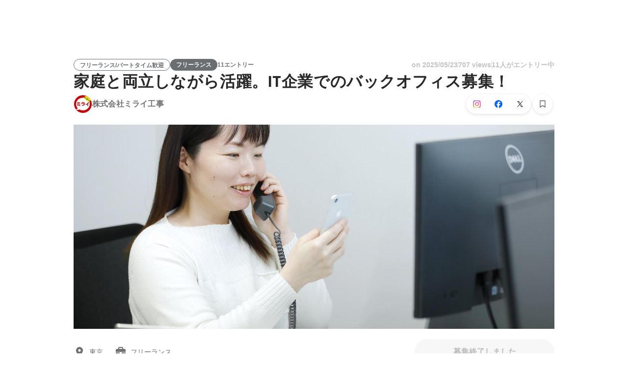

--- FILE ---
content_type: text/html; charset=utf-8
request_url: https://www.wantedly.com/projects/829649
body_size: 32491
content:
<!DOCTYPE html><html lang="ja"><head><meta charSet="utf-8"/><meta name="viewport" content="width=device-width, minimum-scale=1, maximum-scale=1, initial-scale=1, viewport-cover=cover, user-scalable=no"/><meta property="fb:app_id" content="234170156611754"/><meta property="og:title" content="家庭と両立しながら活躍。IT企業でのバックオフィス募集！ - 株式会社ミライ工事の事務の採用 - Wantedly"/><title>家庭と両立しながら活躍。IT企業でのバックオフィス募集！ - 株式会社ミライ工事の事務の採用 - Wantedly</title><meta name="keywords" content="株式会社ミライ工事,求人,転職,募集,採用"/><meta name="description" content="株式会社ミライ工事の事務の転職・採用情報。Wantedlyでは、働くモチベーションや一緒に働くメンバーについて知ることができます。弊社は2021年に創業したばかりのスタートアップにはなりますが、もともとは創業100年となる太陽工業株式会社(https://www.ta..."/><meta property="og:type" content="article"/><meta property="og:description" content="弊社は2021年に創業したばかりのスタートアップにはなりますが、もともとは創業100年となる太陽工業株式会社(https://www.ta..."/><meta property="og:url" content="https://www.wantedly.com/projects/829649"/><meta property="og:image" content="https://www.wantedly.com/projects/829649/ogp_image"/><meta property="og:image:width" content="1200"/><meta property="og:image:height" content="630"/><meta property="twitter:card" content="summary_large_image"/><meta property="twitter:site" content="@wantedly"/><meta property="twitter:url" content="https://www.wantedly.com/projects/829649"/><meta property="twitter:title" content="家庭と両立しながら活躍。IT企業でのバックオフィス募集！ by 株式会社ミライ工事"/><meta property="twitter:description" content="弊社は2021年に創業したばかりのスタートアップにはなりますが、もともとは創業100年となる太陽工業株式会社(https://www.ta..."/><meta property="twitter:image" content="https://www.wantedly.com/projects/829649/ogp_image"/><link rel="canonical" href="https://www.wantedly.com/projects/829649"/><link rel="alternate" hrefLang="x-default" href="https://www.wantedly.com/projects/829649"/><link rel="alternate" hrefLang="ja" href="https://www.wantedly.com/projects/829649"/><link rel="alternate" hrefLang="en" href="https://sg.wantedly.com/projects/829649"/><link rel="alternate" hrefLang="ja-jp" href="https://www.wantedly.com/projects/829649"/><link rel="alternate" hrefLang="en-jp" href="https://en-jp.wantedly.com/projects/829649"/><link rel="alternate" hrefLang="en-sg" href="https://sg.wantedly.com/projects/829649"/><script type="application/ld+json">{"@context":"https://schema.org","@graph":[{"@type":"Organization","@id":"https://www.wantedly.com/#organization","name":"Wantedly","url":"https://www.wantedly.com","sameAs":["https://wantedlyinc.com","https://www.facebook.com/wantedly","https://x.com/wantedly"]},{"@type":"WebSite","@id":"https://www.wantedly.com/#website","url":"https://www.wantedly.com","name":"Wantedly","inLanguage":"ja","publisher":{"@id":"https://www.wantedly.com/#organization"},"potentialAction":{"@type":"SearchAction","target":{"@type":"EntryPoint","urlTemplate":"https://www.wantedly.com/search?query={search_term_string}"},"query-input":"required name=search_term_string"}},{"@type":"WebPage","@id":"https://www.wantedly.com/projects/829649#webpage","url":"https://www.wantedly.com/projects/829649","name":"家庭と両立しながら活躍。IT企業でのバックオフィス募集！ - 株式会社ミライ工事の事務の採用 - Wantedly","description":"株式会社ミライ工事の事務の転職・採用情報。Wantedlyでは、働くモチベーションや一緒に働くメンバーについて知ることができます。弊社は2021年に創業したばかりのスタートアップにはなりますが、もともとは創業100年となる太陽工業株式会社(https://www.ta...","inLanguage":"ja","isPartOf":{"@id":"https://www.wantedly.com/#website"},"publisher":{"@id":"https://www.wantedly.com/#organization"},"breadcrumb":{"@id":"https://www.wantedly.com/projects/829649#breadcrumbs"},"primaryImageOfPage":{"@type":"ImageObject","url":"https://www.wantedly.com/projects/829649/ogp_image"},"mainEntity":{"@id":"https://www.wantedly.com/projects/829649#jobposting"}},{"@type":"JobPosting","@id":"https://www.wantedly.com/projects/829649#jobposting","identifier":{"@type":"PropertyValue","name":"株式会社ミライ工事","value":"829649"},"title":"家庭と両立しながら活躍。IT企業でのバックオフィス募集！","description":"弊社は2021年に創業したばかりのスタートアップにはなりますが、もともとは創業100年となる太陽工業株式会社(https://www.ta...","datePosted":"2022-01-14T09:42:17.502Z","hiringOrganization":{"@type":"Organization","@id":"https://www.wantedly.com/companies/company_4317682#organization","name":"株式会社ミライ工事","url":"https://www.wantedly.com/companies/company_4317682"},"jobLocation":{"@type":"Place","address":{"@type":"PostalAddress","addressCountry":"JP"}},"employmentType":"CONTRACTOR","url":"https://www.wantedly.com/projects/829649","directApply":true,"validThrough":"2026-01-23T23:04:08.130Z","occupationalCategory":"事務","image":"https://images.wantedly.com/i/NarzT2M?w=1200&amp;h=630"},{"@type":"Organization","@id":"https://www.wantedly.com/companies/company_4317682#organization","name":"株式会社ミライ工事","url":"https://www.wantedly.com/companies/company_4317682"},{"@type":"BreadcrumbList","@id":"https://www.wantedly.com/projects/829649#breadcrumbs","itemListElement":[{"@type":"ListItem","position":1,"name":"Wantedly","item":"https://www.wantedly.com/projects"},{"@type":"ListItem","position":2,"name":"コーポレート系 フリーランスの募集","item":"https://www.wantedly.com/project_categories/corporate/freelance"},{"@type":"ListItem","position":3,"name":"家庭と両立しながら活躍。IT企業でのバックオフィス募集！","item":"https://www.wantedly.com/projects/829649"}]}]}</script><meta name="next-head-count" content="27"/><link rel="shortcut icon" href="/favicon.ico"/><style type="text/css">$<!-- -->.fresnel-container{margin:0;padding:0;}
@media not all and (min-width:0px) and (max-width:560.98px){.fresnel-at-mobile{display:none!important;}}
@media not all and (min-width:561px) and (max-width:960.98px){.fresnel-at-tablet{display:none!important;}}
@media not all and (min-width:961px) and (max-width:1280.98px){.fresnel-at-laptop{display:none!important;}}
@media not all and (min-width:1281px) and (max-width:1680.98px){.fresnel-at-laptopL{display:none!important;}}
@media not all and (min-width:1681px) and (max-width:1920.98px){.fresnel-at-laptopLL{display:none!important;}}
@media not all and (min-width:1921px){.fresnel-at-laptopXL{display:none!important;}}
@media not all and (max-width:560.98px){.fresnel-lessThan-tablet{display:none!important;}}
@media not all and (max-width:960.98px){.fresnel-lessThan-laptop{display:none!important;}}
@media not all and (max-width:1280.98px){.fresnel-lessThan-laptopL{display:none!important;}}
@media not all and (max-width:1680.98px){.fresnel-lessThan-laptopLL{display:none!important;}}
@media not all and (max-width:1920.98px){.fresnel-lessThan-laptopXL{display:none!important;}}
@media not all and (min-width:561px){.fresnel-greaterThan-mobile{display:none!important;}}
@media not all and (min-width:961px){.fresnel-greaterThan-tablet{display:none!important;}}
@media not all and (min-width:1281px){.fresnel-greaterThan-laptop{display:none!important;}}
@media not all and (min-width:1681px){.fresnel-greaterThan-laptopL{display:none!important;}}
@media not all and (min-width:1921px){.fresnel-greaterThan-laptopLL{display:none!important;}}
@media not all and (min-width:0px){.fresnel-greaterThanOrEqual-mobile{display:none!important;}}
@media not all and (min-width:561px){.fresnel-greaterThanOrEqual-tablet{display:none!important;}}
@media not all and (min-width:961px){.fresnel-greaterThanOrEqual-laptop{display:none!important;}}
@media not all and (min-width:1281px){.fresnel-greaterThanOrEqual-laptopL{display:none!important;}}
@media not all and (min-width:1681px){.fresnel-greaterThanOrEqual-laptopLL{display:none!important;}}
@media not all and (min-width:1921px){.fresnel-greaterThanOrEqual-laptopXL{display:none!important;}}
@media not all and (min-width:0px) and (max-width:560.98px){.fresnel-between-mobile-tablet{display:none!important;}}
@media not all and (min-width:0px) and (max-width:960.98px){.fresnel-between-mobile-laptop{display:none!important;}}
@media not all and (min-width:0px) and (max-width:1280.98px){.fresnel-between-mobile-laptopL{display:none!important;}}
@media not all and (min-width:0px) and (max-width:1680.98px){.fresnel-between-mobile-laptopLL{display:none!important;}}
@media not all and (min-width:0px) and (max-width:1920.98px){.fresnel-between-mobile-laptopXL{display:none!important;}}
@media not all and (min-width:561px) and (max-width:960.98px){.fresnel-between-tablet-laptop{display:none!important;}}
@media not all and (min-width:561px) and (max-width:1280.98px){.fresnel-between-tablet-laptopL{display:none!important;}}
@media not all and (min-width:561px) and (max-width:1680.98px){.fresnel-between-tablet-laptopLL{display:none!important;}}
@media not all and (min-width:561px) and (max-width:1920.98px){.fresnel-between-tablet-laptopXL{display:none!important;}}
@media not all and (min-width:961px) and (max-width:1280.98px){.fresnel-between-laptop-laptopL{display:none!important;}}
@media not all and (min-width:961px) and (max-width:1680.98px){.fresnel-between-laptop-laptopLL{display:none!important;}}
@media not all and (min-width:961px) and (max-width:1920.98px){.fresnel-between-laptop-laptopXL{display:none!important;}}
@media not all and (min-width:1281px) and (max-width:1680.98px){.fresnel-between-laptopL-laptopLL{display:none!important;}}
@media not all and (min-width:1281px) and (max-width:1920.98px){.fresnel-between-laptopL-laptopXL{display:none!important;}}
@media not all and (min-width:1681px) and (max-width:1920.98px){.fresnel-between-laptopLL-laptopXL{display:none!important;}}</style><script src="/_next/environment.js"></script><link rel="preconnect" href="https://fonts.gstatic.com" crossorigin /><link rel="preload" href="https://d3h6oc2shi7z5u.cloudfront.net/7fbf0ebf2809566211f848b14cd758487789fec5/_next/static/css/53b4e0b06f2855df.css" as="style"/><link rel="stylesheet" href="https://d3h6oc2shi7z5u.cloudfront.net/7fbf0ebf2809566211f848b14cd758487789fec5/_next/static/css/53b4e0b06f2855df.css" data-n-g=""/><noscript data-n-css=""></noscript><script defer="" nomodule="" src="https://d3h6oc2shi7z5u.cloudfront.net/7fbf0ebf2809566211f848b14cd758487789fec5/_next/static/chunks/polyfills-42372ed130431b0a.js"></script><script defer="" src="https://d3h6oc2shi7z5u.cloudfront.net/7fbf0ebf2809566211f848b14cd758487789fec5/_next/static/chunks/5242.aa9cc39b265e5e64.js"></script><script src="https://d3h6oc2shi7z5u.cloudfront.net/7fbf0ebf2809566211f848b14cd758487789fec5/_next/static/chunks/webpack-dbeb7b081055665a.js" defer=""></script><script src="https://d3h6oc2shi7z5u.cloudfront.net/7fbf0ebf2809566211f848b14cd758487789fec5/_next/static/chunks/framework-c6ee5607585ef091.js" defer=""></script><script src="https://d3h6oc2shi7z5u.cloudfront.net/7fbf0ebf2809566211f848b14cd758487789fec5/_next/static/chunks/main-d1107384668fcb9d.js" defer=""></script><script src="https://d3h6oc2shi7z5u.cloudfront.net/7fbf0ebf2809566211f848b14cd758487789fec5/_next/static/chunks/pages/_app-75b53bdcdc2674a5.js" defer=""></script><script src="https://d3h6oc2shi7z5u.cloudfront.net/7fbf0ebf2809566211f848b14cd758487789fec5/_next/static/chunks/ea88be26-bcaf74411519f7b5.js" defer=""></script><script src="https://d3h6oc2shi7z5u.cloudfront.net/7fbf0ebf2809566211f848b14cd758487789fec5/_next/static/chunks/2853-9c2a1b7e75dab072.js" defer=""></script><script src="https://d3h6oc2shi7z5u.cloudfront.net/7fbf0ebf2809566211f848b14cd758487789fec5/_next/static/chunks/15-6ce3a3328f8bc7c2.js" defer=""></script><script src="https://d3h6oc2shi7z5u.cloudfront.net/7fbf0ebf2809566211f848b14cd758487789fec5/_next/static/chunks/7613-3ede6c31dc1dd359.js" defer=""></script><script src="https://d3h6oc2shi7z5u.cloudfront.net/7fbf0ebf2809566211f848b14cd758487789fec5/_next/static/chunks/6630-62a481ca0d84ee01.js" defer=""></script><script src="https://d3h6oc2shi7z5u.cloudfront.net/7fbf0ebf2809566211f848b14cd758487789fec5/_next/static/chunks/1664-7f92015507a893c6.js" defer=""></script><script src="https://d3h6oc2shi7z5u.cloudfront.net/7fbf0ebf2809566211f848b14cd758487789fec5/_next/static/chunks/2258-e5ca69c6791fbb2e.js" defer=""></script><script src="https://d3h6oc2shi7z5u.cloudfront.net/7fbf0ebf2809566211f848b14cd758487789fec5/_next/static/chunks/8868-938de8dba28f61ec.js" defer=""></script><script src="https://d3h6oc2shi7z5u.cloudfront.net/7fbf0ebf2809566211f848b14cd758487789fec5/_next/static/chunks/9491-8310e9954c212627.js" defer=""></script><script src="https://d3h6oc2shi7z5u.cloudfront.net/7fbf0ebf2809566211f848b14cd758487789fec5/_next/static/chunks/8640-f634d4076a9a4c0b.js" defer=""></script><script src="https://d3h6oc2shi7z5u.cloudfront.net/7fbf0ebf2809566211f848b14cd758487789fec5/_next/static/chunks/8764-cee2c2f738df61b2.js" defer=""></script><script src="https://d3h6oc2shi7z5u.cloudfront.net/7fbf0ebf2809566211f848b14cd758487789fec5/_next/static/chunks/9652-49156ea633eb8c6f.js" defer=""></script><script src="https://d3h6oc2shi7z5u.cloudfront.net/7fbf0ebf2809566211f848b14cd758487789fec5/_next/static/chunks/7210-9ded927e1346eae6.js" defer=""></script><script src="https://d3h6oc2shi7z5u.cloudfront.net/7fbf0ebf2809566211f848b14cd758487789fec5/_next/static/chunks/2012-d7e0210342d88224.js" defer=""></script><script src="https://d3h6oc2shi7z5u.cloudfront.net/7fbf0ebf2809566211f848b14cd758487789fec5/_next/static/chunks/9101-14a2860ed2cf556a.js" defer=""></script><script src="https://d3h6oc2shi7z5u.cloudfront.net/7fbf0ebf2809566211f848b14cd758487789fec5/_next/static/chunks/1036-f02d67900f978265.js" defer=""></script><script src="https://d3h6oc2shi7z5u.cloudfront.net/7fbf0ebf2809566211f848b14cd758487789fec5/_next/static/chunks/2142-a9abb0bc4bfe8d0e.js" defer=""></script><script src="https://d3h6oc2shi7z5u.cloudfront.net/7fbf0ebf2809566211f848b14cd758487789fec5/_next/static/chunks/1909-66c95c7acb7e90b6.js" defer=""></script><script src="https://d3h6oc2shi7z5u.cloudfront.net/7fbf0ebf2809566211f848b14cd758487789fec5/_next/static/chunks/7380-ee5071ebada54237.js" defer=""></script><script src="https://d3h6oc2shi7z5u.cloudfront.net/7fbf0ebf2809566211f848b14cd758487789fec5/_next/static/chunks/1397-c887c3de20ba5c97.js" defer=""></script><script src="https://d3h6oc2shi7z5u.cloudfront.net/7fbf0ebf2809566211f848b14cd758487789fec5/_next/static/chunks/705-600789812227aafb.js" defer=""></script><script src="https://d3h6oc2shi7z5u.cloudfront.net/7fbf0ebf2809566211f848b14cd758487789fec5/_next/static/chunks/6162-cb0b72f5f42e775e.js" defer=""></script><script src="https://d3h6oc2shi7z5u.cloudfront.net/7fbf0ebf2809566211f848b14cd758487789fec5/_next/static/chunks/5326-1c8b41dab5dc4c03.js" defer=""></script><script src="https://d3h6oc2shi7z5u.cloudfront.net/7fbf0ebf2809566211f848b14cd758487789fec5/_next/static/chunks/pages/projects/%5Bid%5D-d5623628b8a31970.js" defer=""></script><script src="https://d3h6oc2shi7z5u.cloudfront.net/7fbf0ebf2809566211f848b14cd758487789fec5/_next/static/7fbf0ebf2809566211f848b14cd758487789fec5/_buildManifest.js" defer=""></script><script src="https://d3h6oc2shi7z5u.cloudfront.net/7fbf0ebf2809566211f848b14cd758487789fec5/_next/static/7fbf0ebf2809566211f848b14cd758487789fec5/_ssgManifest.js" defer=""></script><style data-styled="" data-styled-version="5.3.11">html,body,div,span,applet,object,iframe,h1,h2,h3,h4,h5,h6,p,blockquote,pre,a,abbr,acronym,address,big,cite,code,del,dfn,em,img,ins,kbd,q,s,samp,small,strike,strong,sub,sup,tt,var,b,u,i,center,dl,dt,dd,ol,ul,li,fieldset,form,label,legend,table,caption,tbody,tfoot,thead,tr,th,td,article,aside,canvas,details,embed,figure,figcaption,footer,header,hgroup,main,menu,nav,output,ruby,section,summary,time,mark,audio,video{margin:0;padding:0;font-size:100%;vertical-align:baseline;border:0;}/*!sc*/
article,aside,details,figcaption,figure,footer,header,hgroup,main,menu,nav,section{display:block;}/*!sc*/
*[hidden]{display:none;}/*!sc*/
body{line-height:1;}/*!sc*/
ol,ul{list-style:none;}/*!sc*/
blockquote,q{quotes:none;}/*!sc*/
blockquote:before,blockquote:after,q:before,q:after{content:"";content:none;}/*!sc*/
table{border-collapse:collapse;border-spacing:0;}/*!sc*/
#container{min-width:initial;}/*!sc*/
@media screen and (max-width:560px){#container{min-width:320px;}}/*!sc*/
#main{margin:0;}/*!sc*/
#main-inner{width:100%;}/*!sc*/
a{-webkit-text-decoration:none;text-decoration:none;}/*!sc*/
a:hover{-webkit-text-decoration:none;text-decoration:none;}/*!sc*/
ul{padding:0;}/*!sc*/
li{margin:0%;text-indent:0;list-style:none;}/*!sc*/
.ReactModal__Html--open,.ReactModal__Body--open{overflow:hidden;}/*!sc*/
textarea{resize:none;}/*!sc*/
button{background:transparent;border:none;outline:none;}/*!sc*/
input[type="number"]{border:unset;}/*!sc*/
input[type="number"]:focus{border:unset;}/*!sc*/
#mainWrapper{z-index:0;background:#ffffff;}/*!sc*/
#visit-frontend-ssr-root img{max-width:unset;}/*!sc*/
data-styled.g343[id="sc-global-lsxYv1"]{content:"sc-global-lsxYv1,"}/*!sc*/
.mQcmi{display:-webkit-box;display:-webkit-flex;display:-ms-flexbox;display:flex;-webkit-box-pack:justify;-webkit-justify-content:space-between;-ms-flex-pack:justify;justify-content:space-between;}/*!sc*/
.mQcmi.mQcmi{min-width:-webkit-fit-content;min-width:-moz-fit-content;min-width:fit-content;}/*!sc*/
data-styled.g1058[id="NoticeToast__StyledToast-sc-1oxrvhh-0"]{content:"mQcmi,"}/*!sc*/
@media screen and (min-width:561px){.jDIjyW{height:64px;}}/*!sc*/
@media screen and (max-width:560px){.jDIjyW{height:48px;}}/*!sc*/
data-styled.g1483[id="GlobalHeaderContainer__Wrapper-sc-w2zm3i-0"]{content:"jDIjyW,"}/*!sc*/
.kuPcsN{background-color:#292929;padding:0 12px;min-height:52px;display:-webkit-box;display:-webkit-flex;display:-ms-flexbox;display:flex;-webkit-box-pack:justify;-webkit-justify-content:space-between;-ms-flex-pack:justify;justify-content:space-between;-webkit-align-items:center;-webkit-box-align:center;-ms-flex-align:center;align-items:center;position:relative;overflow:hidden;}/*!sc*/
data-styled.g1484[id="AppBanner__Base-sc-f58kks-0"]{content:"kuPcsN,"}/*!sc*/
.dpipaL{font-weight:400;font-family:"Lato","Helvetica Neue",Helvetica,"Hiragino Sans","ヒラギノ角ゴシック Pro","Hiragino Kaku Gothic Pro","メイリオ",Meiryo,Osaka,"ＭＳ Ｐゴシック","MS PGothic",sans-serif;font-size:10px;line-height:13px;color:rgba(255,255,255,1);overflow:hidden;text-overflow:ellipsis;white-space:nowrap;}/*!sc*/
data-styled.g1486[id="AppBanner__Caption-sc-f58kks-2"]{content:"dpipaL,"}/*!sc*/
.duyULK{position:absolute;top:-89px;right:-46px;width:156px;height:156px;border-radius:50%;background-color:#08c5e7;}/*!sc*/
data-styled.g1488[id="AppBanner__Motif-sc-f58kks-4"]{content:"duyULK,"}/*!sc*/
.hKZUTc{box-shadow:0px 0px 0px 1px rgba(0,0,0,0.02),0px 1px 3px 0px rgba(0,0,0,0.1);}/*!sc*/
data-styled.g1489[id="AppBanner__OpenAppButtonLink-sc-f58kks-5"]{content:"hKZUTc,"}/*!sc*/
.cMEuNN{font-family:"Helvetica Neue",Helvetica,Arial,"Hiragino Sans","ヒラギノ角ゴシック","Hiragino Kaku Gothic ProN","ヒラギノ角ゴ Pro W3",Roboto,"メイリオ",Meiryo,"ＭＳ Ｐゴシック",sans-serif;font-size:12px;font-weight:600;line-height:16px;display:inline-block;padding:0 12px;height:24px;line-height:24px;box-sizing:border-box;text-align:center;border:1px solid;color:#6A6E71;border-color:#6A6E71;}/*!sc*/
.cMEuNN:lang(en),.cMEuNN .text-narrow{font-size:12px;font-weight:600;}/*!sc*/
.cMEuNN:lang(ja),.cMEuNN .text-wide{font-size:12px;font-weight:600;}/*!sc*/
@media screen and (max-width:560px){.cMEuNN{font-family:"Helvetica Neue",Helvetica,Arial,"Hiragino Sans","ヒラギノ角ゴシック","Hiragino Kaku Gothic ProN","ヒラギノ角ゴ Pro W3",Roboto,"メイリオ",Meiryo,"ＭＳ Ｐゴシック",sans-serif;font-size:12px;font-weight:600;line-height:16px;}.cMEuNN:lang(en),.cMEuNN .text-narrow{font-size:12px;font-weight:600;}.cMEuNN:lang(ja),.cMEuNN .text-wide{font-size:12px;font-weight:600;}}/*!sc*/
.fjRWsI{font-family:"Helvetica Neue",Helvetica,Arial,"Hiragino Sans","ヒラギノ角ゴシック","Hiragino Kaku Gothic ProN","ヒラギノ角ゴ Pro W3",Roboto,"メイリオ",Meiryo,"ＭＳ Ｐゴシック",sans-serif;font-size:12px;font-weight:600;line-height:16px;display:inline-block;padding:0 12px;height:24px;line-height:24px;box-sizing:border-box;text-align:center;color:#ffffff;background:#6A6E71;}/*!sc*/
.fjRWsI:lang(en),.fjRWsI .text-narrow{font-size:12px;font-weight:600;}/*!sc*/
.fjRWsI:lang(ja),.fjRWsI .text-wide{font-size:12px;font-weight:600;}/*!sc*/
@media screen and (max-width:560px){.fjRWsI{font-family:"Helvetica Neue",Helvetica,Arial,"Hiragino Sans","ヒラギノ角ゴシック","Hiragino Kaku Gothic ProN","ヒラギノ角ゴ Pro W3",Roboto,"メイリオ",Meiryo,"ＭＳ Ｐゴシック",sans-serif;font-size:12px;font-weight:600;line-height:16px;}.fjRWsI:lang(en),.fjRWsI .text-narrow{font-size:12px;font-weight:600;}.fjRWsI:lang(ja),.fjRWsI .text-wide{font-size:12px;font-weight:600;}}/*!sc*/
.jXXuZv{font-family:"Helvetica Neue",Helvetica,Arial,"Hiragino Sans","ヒラギノ角ゴシック","Hiragino Kaku Gothic ProN","ヒラギノ角ゴ Pro W3",Roboto,"メイリオ",Meiryo,"ＭＳ Ｐゴシック",sans-serif;font-size:12px;font-weight:600;line-height:16px;display:inline-block;padding:0 12px;height:24px;line-height:24px;box-sizing:border-box;text-align:center;color:rgba(0,0,0,0.56);padding:0;}/*!sc*/
.jXXuZv:lang(en),.jXXuZv .text-narrow{font-size:12px;font-weight:600;}/*!sc*/
.jXXuZv:lang(ja),.jXXuZv .text-wide{font-size:12px;font-weight:600;}/*!sc*/
@media screen and (max-width:560px){.jXXuZv{font-family:"Helvetica Neue",Helvetica,Arial,"Hiragino Sans","ヒラギノ角ゴシック","Hiragino Kaku Gothic ProN","ヒラギノ角ゴ Pro W3",Roboto,"メイリオ",Meiryo,"ＭＳ Ｐゴシック",sans-serif;font-size:12px;font-weight:600;line-height:16px;}.jXXuZv:lang(en),.jXXuZv .text-narrow{font-size:12px;font-weight:600;}.jXXuZv:lang(ja),.jXXuZv .text-wide{font-size:12px;font-weight:600;}}/*!sc*/
data-styled.g2583[id="ProjectTag__InverseTag-sc-yln8rd-0"]{content:"cMEuNN,fjRWsI,jXXuZv,"}/*!sc*/
.kGSTXn{font-family:"Lato","Helvetica Neue",Helvetica,"Hiragino Sans","ヒラギノ角ゴシック Pro","Hiragino Kaku Gothic Pro","メイリオ",Meiryo,Osaka,"ＭＳ Ｐゴシック","MS PGothic",sans-serif;font-size:16px;font-weight:400;line-height:28px;white-space:pre-wrap;word-break:break-word;color:rgba(0,0,0,0.84);}/*!sc*/
.kGSTXn:lang(en),.kGSTXn .text-narrow{font-size:16px;font-weight:400;}/*!sc*/
.kGSTXn:lang(ja),.kGSTXn .text-wide{font-size:15px;font-weight:400;}/*!sc*/
@media screen and (max-width:560px){.kGSTXn{font-family:"Lato","Helvetica Neue",Helvetica,"Hiragino Sans","ヒラギノ角ゴシック Pro","Hiragino Kaku Gothic Pro","メイリオ",Meiryo,Osaka,"ＭＳ Ｐゴシック","MS PGothic",sans-serif;font-size:16px;font-weight:400;line-height:24px;}.kGSTXn:lang(en),.kGSTXn .text-narrow{font-size:16px;font-weight:400;}.kGSTXn:lang(ja),.kGSTXn .text-wide{font-size:15px;font-weight:400;}}/*!sc*/
.kGSTXn a{color:#006f8e;-webkit-text-decoration:none;text-decoration:none;}/*!sc*/
.kGSTXn a:hover{-webkit-text-decoration:underline;text-decoration:underline;}/*!sc*/
data-styled.g2598[id="ProjectPlainDescription__PlainDescription-sc-ay222f-0"]{content:"kGSTXn,"}/*!sc*/
.dWmkoA{position:relative;display:grid;}/*!sc*/
@media screen and (max-width:560px){.dWmkoA{grid-template:"members" "culture-match" "descriptions" "sub" "suggestions" / 1fr;}}/*!sc*/
@media screen and (min-width:561px){.dWmkoA{grid-template:"members m sub" "culture-match m sub" "descriptions m sub" "suggestions m sub" / 640px 1fr 280px;-webkit-align-items:start;-webkit-box-align:start;-ms-flex-align:start;align-items:start;}}/*!sc*/
data-styled.g2599[id="layouts__Body-sc-33iw66-0"]{content:"dWmkoA,"}/*!sc*/
.cjWVla{grid-area:members;}/*!sc*/
@media screen and (max-width:560px){.cjWVla{padding:16px 0 24px;margin:0 16px;border-bottom:1px solid rgba(0,0,0,0.12);}}/*!sc*/
data-styled.g2600[id="layouts__MemberList-sc-33iw66-1"]{content:"cjWVla,"}/*!sc*/
.bQHswb{grid-area:culture-match;}/*!sc*/
.bQHswb:empty{padding-top:0;}/*!sc*/
@media screen and (max-width:560px){.bQHswb{padding:16px 0 8px;}}/*!sc*/
data-styled.g2601[id="layouts__CultureMatch-sc-33iw66-2"]{content:"bQHswb,"}/*!sc*/
.kOMwrT{grid-area:descriptions;}/*!sc*/
@media screen and (max-width:560px){.kOMwrT{padding:24px 0;margin:0 auto;max-width:calc(100vw - 32px);border-bottom:1px solid rgba(0,0,0,0.12);width:100%;}}/*!sc*/
data-styled.g2602[id="layouts__ProjectDescriptionList-sc-33iw66-3"]{content:"kOMwrT,"}/*!sc*/
.eivCma:empty{display:none;}/*!sc*/
@media screen and (max-width:560px){.eivCma{padding:16px 0;}}/*!sc*/
@media screen and (min-width:561px){.eivCma{margin-top:54px;}}/*!sc*/
data-styled.g2603[id="layouts__ProjectDescription-sc-33iw66-4"]{content:"eivCma,"}/*!sc*/
.bYTYeo{grid-area:suggestions;}/*!sc*/
@media screen and (min-width:561px){.bYTYeo > section{margin-top:60px;}}/*!sc*/
@media screen and (min-width:561px){.bYTYeo{display:none;}}/*!sc*/
data-styled.g2604[id="layouts__SuggestedListOnlyLaptop-sc-33iw66-5"]{content:"bYTYeo,"}/*!sc*/
.iOwAAc{grid-area:sub;}/*!sc*/
@media screen and (min-width:561px){.iOwAAc{position:-webkit-sticky;position:sticky;top:0;width:280px;margin-top:-16px;}}/*!sc*/
data-styled.g2605[id="layouts__Sub-sc-33iw66-6"]{content:"iOwAAc,"}/*!sc*/
@media screen and (min-width:561px){.htPAMa{padding-top:16px;}}/*!sc*/
data-styled.g2606[id="layouts__SubInner-sc-33iw66-7"]{content:"htPAMa,"}/*!sc*/
@media screen and (max-width:560px){.ektRan{padding:40px 0;margin:0 16px;}}/*!sc*/
data-styled.g2607[id="layouts__ProjectSupport-sc-33iw66-8"]{content:"ektRan,"}/*!sc*/
@media screen and (max-width:560px){.gwqxQu{background:rgba(0,0,0,0.03);padding:24px 16px;}}/*!sc*/
data-styled.g2608[id="layouts__CompanySection-sc-33iw66-9"]{content:"gwqxQu,"}/*!sc*/
.cQEGBY{height:1px;min-width:100%;background-color:rgba(0,0,0,0.12);margin-top:32px;margin-bottom:24px;}/*!sc*/
data-styled.g2609[id="layouts__HorizontalDivider-sc-33iw66-10"]{content:"cQEGBY,"}/*!sc*/
.etJeYJ{display:block;background:transparent;border:none;position:relative;box-sizing:border-box;overflow:hidden;border-radius:8px;width:100%;}/*!sc*/
data-styled.g2610[id="ProjectDescriptionImageGridList__Base-sc-hon2fr-0"]{content:"etJeYJ,"}/*!sc*/
.jrDGDv{display:-webkit-box;display:-webkit-flex;display:-ms-flexbox;display:flex;-webkit-flex-direction:row;-ms-flex-direction:row;flex-direction:row;-webkit-flex-wrap:wrap;-ms-flex-wrap:wrap;flex-wrap:wrap;-webkit-align-items:flex-start;-webkit-box-align:flex-start;-ms-flex-align:flex-start;align-items:flex-start;margin:-1px;}/*!sc*/
data-styled.g2611[id="ProjectDescriptionImageGridList__GridLayout-sc-hon2fr-1"]{content:"jrDGDv,"}/*!sc*/
.UsSAy{position:relative;width:calc(33% - 1px);height:108px;margin:1px;}/*!sc*/
data-styled.g2612[id="ProjectDescriptionImageGridList__ImageBase-sc-hon2fr-2"]{content:"UsSAy,"}/*!sc*/
.jbhgmZ{display:block;border:none;position:absolute;top:0;bottom:0;width:100%;cursor:pointer;-webkit-transition:background-color 0.2s cubic-bezier(0.3,0.3,0.3,1);transition:background-color 0.2s cubic-bezier(0.3,0.3,0.3,1);}/*!sc*/
.jbhgmZ:active,.jbhgmZ:focus{background-color:rgba(0,0,0,0.06);}/*!sc*/
data-styled.g2613[id="ProjectDescriptionImageGridList__Overlay-sc-hon2fr-3"]{content:"jbhgmZ,"}/*!sc*/
.eXGCKQ{width:100%;height:100%;object-fit:cover;}/*!sc*/
data-styled.g2614[id="ProjectDescriptionImageGridList__Image-sc-hon2fr-4"]{content:"eXGCKQ,"}/*!sc*/
.ftwBIg{position:relative;display:-webkit-box;display:-webkit-flex;display:-ms-flexbox;display:flex;-webkit-align-items:center;-webkit-box-align:center;-ms-flex-align:center;align-items:center;-webkit-flex-shrink:1;-ms-flex-negative:1;flex-shrink:1;box-sizing:border-box;color:rgba(0,0,0,0.56);}/*!sc*/
.ftwBIg:first-child{-webkit-flex-shrink:0;-ms-flex-negative:0;flex-shrink:0;}/*!sc*/
@media screen and (max-width:560px){.ftwBIg{min-width:48px;font-family:"Lato","Helvetica Neue",Helvetica,"Hiragino Sans","ヒラギノ角ゴシック Pro","Hiragino Kaku Gothic Pro","メイリオ",Meiryo,Osaka,"ＭＳ Ｐゴシック","MS PGothic",sans-serif;font-size:12px;font-weight:400;line-height:16px;}.ftwBIg:nth-child(n + 4){display:none;}.ftwBIg:lang(en),.ftwBIg .text-narrow{font-size:12px;font-weight:400;}.ftwBIg:lang(ja),.ftwBIg .text-wide{font-size:12px;font-weight:400;}@media screen and (max-width:560px){.ftwBIg{font-family:"Lato","Helvetica Neue",Helvetica,"Hiragino Sans","ヒラギノ角ゴシック Pro","Hiragino Kaku Gothic Pro","メイリオ",Meiryo,Osaka,"ＭＳ Ｐゴシック","MS PGothic",sans-serif;font-size:12px;font-weight:400;line-height:16px;}.ftwBIg:lang(en),.ftwBIg .text-narrow{font-size:12px;font-weight:400;}.ftwBIg:lang(ja),.ftwBIg .text-wide{font-size:12px;font-weight:400;}}.ftwBIg svg{-webkit-flex-shrink:0;-ms-flex-negative:0;flex-shrink:0;width:20px;height:20px;color:rgba(0,0,0,0.56);}}/*!sc*/
@media screen and (min-width:561px){.ftwBIg{font-family:"Lato","Helvetica Neue",Helvetica,"Hiragino Sans","ヒラギノ角ゴシック Pro","Hiragino Kaku Gothic Pro","メイリオ",Meiryo,Osaka,"ＭＳ Ｐゴシック","MS PGothic",sans-serif;font-size:14px;font-weight:400;line-height:24px;padding:8px 0;margin-right:18px;min-width:66px;font-weight:400;}.ftwBIg:lang(en),.ftwBIg .text-narrow{font-size:14px;font-weight:400;}.ftwBIg:lang(ja),.ftwBIg .text-wide{font-size:14px;font-weight:400;}@media screen and (max-width:560px){.ftwBIg{font-family:"Lato","Helvetica Neue",Helvetica,"Hiragino Sans","ヒラギノ角ゴシック Pro","Hiragino Kaku Gothic Pro","メイリオ",Meiryo,Osaka,"ＭＳ Ｐゴシック","MS PGothic",sans-serif;font-size:14px;font-weight:400;line-height:22px;}.ftwBIg:lang(en),.ftwBIg .text-narrow{font-size:14px;font-weight:400;}.ftwBIg:lang(ja),.ftwBIg .text-wide{font-size:14px;font-weight:400;}}.ftwBIg svg{-webkit-flex-shrink:0;-ms-flex-negative:0;flex-shrink:0;width:24px;height:24px;color:rgba(0,0,0,0.56);}}/*!sc*/
.knRqIb{position:relative;display:-webkit-box;display:-webkit-flex;display:-ms-flexbox;display:flex;-webkit-align-items:center;-webkit-box-align:center;-ms-flex-align:center;align-items:center;-webkit-flex-shrink:1;-ms-flex-negative:1;flex-shrink:1;box-sizing:border-box;color:rgba(0,0,0,0.4);}/*!sc*/
.knRqIb:first-child{-webkit-flex-shrink:0;-ms-flex-negative:0;flex-shrink:0;}/*!sc*/
@media screen and (max-width:560px){.knRqIb{min-width:48px;font-family:"Lato","Helvetica Neue",Helvetica,"Hiragino Sans","ヒラギノ角ゴシック Pro","Hiragino Kaku Gothic Pro","メイリオ",Meiryo,Osaka,"ＭＳ Ｐゴシック","MS PGothic",sans-serif;font-size:12px;font-weight:400;line-height:16px;}.knRqIb:nth-child(n + 4){display:none;}.knRqIb:lang(en),.knRqIb .text-narrow{font-size:12px;font-weight:400;}.knRqIb:lang(ja),.knRqIb .text-wide{font-size:12px;font-weight:400;}@media screen and (max-width:560px){.knRqIb{font-family:"Lato","Helvetica Neue",Helvetica,"Hiragino Sans","ヒラギノ角ゴシック Pro","Hiragino Kaku Gothic Pro","メイリオ",Meiryo,Osaka,"ＭＳ Ｐゴシック","MS PGothic",sans-serif;font-size:12px;font-weight:400;line-height:16px;}.knRqIb:lang(en),.knRqIb .text-narrow{font-size:12px;font-weight:400;}.knRqIb:lang(ja),.knRqIb .text-wide{font-size:12px;font-weight:400;}}.knRqIb svg{-webkit-flex-shrink:0;-ms-flex-negative:0;flex-shrink:0;width:20px;height:20px;color:rgba(0,0,0,0.4);}}/*!sc*/
@media screen and (min-width:561px){.knRqIb{font-family:"Lato","Helvetica Neue",Helvetica,"Hiragino Sans","ヒラギノ角ゴシック Pro","Hiragino Kaku Gothic Pro","メイリオ",Meiryo,Osaka,"ＭＳ Ｐゴシック","MS PGothic",sans-serif;font-size:14px;font-weight:400;line-height:24px;padding:8px 0;margin-right:18px;min-width:66px;font-weight:400;}.knRqIb:lang(en),.knRqIb .text-narrow{font-size:14px;font-weight:400;}.knRqIb:lang(ja),.knRqIb .text-wide{font-size:14px;font-weight:400;}@media screen and (max-width:560px){.knRqIb{font-family:"Lato","Helvetica Neue",Helvetica,"Hiragino Sans","ヒラギノ角ゴシック Pro","Hiragino Kaku Gothic Pro","メイリオ",Meiryo,Osaka,"ＭＳ Ｐゴシック","MS PGothic",sans-serif;font-size:14px;font-weight:400;line-height:22px;}.knRqIb:lang(en),.knRqIb .text-narrow{font-size:14px;font-weight:400;}.knRqIb:lang(ja),.knRqIb .text-wide{font-size:14px;font-weight:400;}}.knRqIb svg{-webkit-flex-shrink:0;-ms-flex-negative:0;flex-shrink:0;width:24px;height:24px;color:rgba(0,0,0,0.4);}}/*!sc*/
data-styled.g2644[id="SummaryTag__SummaryTagBase-sc-17xeo0b-0"]{content:"ftwBIg,knRqIb,"}/*!sc*/
.jLtDDc{box-sizing:border-box;white-space:nowrap;overflow:hidden;text-overflow:ellipsis;display:block;}/*!sc*/
@media screen and (max-width:560px){.jLtDDc{padding-left:4px;min-width:0;max-width:calc(100% - 20px);}}/*!sc*/
@media screen and (min-width:561px){.jLtDDc{padding-left:8px;min-width:34px;}}/*!sc*/
data-styled.g2645[id="SummaryTag__TagLabel-sc-17xeo0b-1"]{content:"jLtDDc,"}/*!sc*/
.bZtUeW{cursor:pointer;object-fit:cover;}/*!sc*/
@media screen and (max-width:560px){.bZtUeW{width:100%;height:42.6vw;}}/*!sc*/
@media screen and (min-width:561px){.bZtUeW{width:980px;height:416px;}}/*!sc*/
data-styled.g2715[id="ProjectCoverImage__CoverImage-sc-1fnw6fw-0"]{content:"bZtUeW,"}/*!sc*/
.hJcxif{display:-webkit-box;display:-webkit-flex;display:-ms-flexbox;display:flex;-webkit-align-items:center;-webkit-box-align:center;-ms-flex-align:center;align-items:center;}/*!sc*/
data-styled.g2723[id="ProjectTagMobile__TagList-sc-7jfq0v-0"]{content:"hJcxif,"}/*!sc*/
.eVDTkG{font-family:"Helvetica Neue",Helvetica,Arial,"Hiragino Sans","ヒラギノ角ゴシック","Hiragino Kaku Gothic ProN","ヒラギノ角ゴ Pro W3",Roboto,"メイリオ",Meiryo,"ＭＳ Ｐゴシック",sans-serif;font-size:12px;font-weight:600;line-height:16px;display:inline-block;color:#00aed1;}/*!sc*/
.eVDTkG:lang(en),.eVDTkG .text-narrow{font-size:12px;font-weight:600;}/*!sc*/
.eVDTkG:lang(ja),.eVDTkG .text-wide{font-size:12px;font-weight:600;}/*!sc*/
@media screen and (max-width:560px){.eVDTkG{font-family:"Helvetica Neue",Helvetica,Arial,"Hiragino Sans","ヒラギノ角ゴシック","Hiragino Kaku Gothic ProN","ヒラギノ角ゴ Pro W3",Roboto,"メイリオ",Meiryo,"ＭＳ Ｐゴシック",sans-serif;font-size:12px;font-weight:600;line-height:16px;}.eVDTkG:lang(en),.eVDTkG .text-narrow{font-size:12px;font-weight:600;}.eVDTkG:lang(ja),.eVDTkG .text-wide{font-size:12px;font-weight:600;}}/*!sc*/
.eVDTkG:not(:first-child):before{display:inline-block;content:"・";}/*!sc*/
.dVtPIZ{font-family:"Helvetica Neue",Helvetica,Arial,"Hiragino Sans","ヒラギノ角ゴシック","Hiragino Kaku Gothic ProN","ヒラギノ角ゴ Pro W3",Roboto,"メイリオ",Meiryo,"ＭＳ Ｐゴシック",sans-serif;font-size:12px;font-weight:600;line-height:16px;display:inline-block;color:rgba(0,0,0,0.4);}/*!sc*/
.dVtPIZ:lang(en),.dVtPIZ .text-narrow{font-size:12px;font-weight:600;}/*!sc*/
.dVtPIZ:lang(ja),.dVtPIZ .text-wide{font-size:12px;font-weight:600;}/*!sc*/
@media screen and (max-width:560px){.dVtPIZ{font-family:"Helvetica Neue",Helvetica,Arial,"Hiragino Sans","ヒラギノ角ゴシック","Hiragino Kaku Gothic ProN","ヒラギノ角ゴ Pro W3",Roboto,"メイリオ",Meiryo,"ＭＳ Ｐゴシック",sans-serif;font-size:12px;font-weight:600;line-height:16px;}.dVtPIZ:lang(en),.dVtPIZ .text-narrow{font-size:12px;font-weight:600;}.dVtPIZ:lang(ja),.dVtPIZ .text-wide{font-size:12px;font-weight:600;}}/*!sc*/
.dVtPIZ:not(:first-child):before{display:inline-block;content:"・";}/*!sc*/
data-styled.g2724[id="ProjectTagMobile__ListItem-sc-7jfq0v-1"]{content:"eVDTkG,dVtPIZ,"}/*!sc*/
.beLEFk{position:relative;overflow:hidden;}/*!sc*/
data-styled.g2728[id="TextWithShowMoreButton__Base-sc-614ewh-0"]{content:"beLEFk,"}/*!sc*/
.oOQzq{position:absolute;bottom:0;right:0;margin:0;padding:0;}/*!sc*/
data-styled.g2729[id="TextWithShowMoreButton__ShowMoreButtonTouchArea-sc-614ewh-1"]{content:"oOQzq,"}/*!sc*/
.guiYEk{width:104px;padding:0;text-align:right;font-size:14px;font-weight:600;min-height:auto;background-image:linear-gradient(to right,rgba(255,255,255,0.3),rgba(255,255,255,0.98) 16%,#ffffff);}/*!sc*/
data-styled.g2730[id="TextWithShowMoreButton__ShowMoreButton-sc-614ewh-2"]{content:"guiYEk,"}/*!sc*/
.kSXfVt{color:rgba(0,0,0,0.84);}/*!sc*/
data-styled.g2732[id="ProjectDescription__Title-sc-r2aril-1"]{content:"kSXfVt,"}/*!sc*/
.egMDUz{position:relative;display:-webkit-box;display:-webkit-flex;display:-ms-flexbox;display:flex;max-width:100%;-webkit-align-items:top;-webkit-box-align:top;-ms-flex-align:top;align-items:top;-webkit-column-gap:40px;column-gap:40px;}/*!sc*/
@media screen and (max-width:560px){.egMDUz{display:none;}}/*!sc*/
data-styled.g2733[id="ProjectDescription__ImageList-sc-r2aril-2"]{content:"egMDUz,"}/*!sc*/
.krQXgw{position:relative;display:-webkit-box;display:-webkit-flex;display:-ms-flexbox;display:flex;-webkit-flex-direction:column;-ms-flex-direction:column;flex-direction:column;row-gap:10px;width:100%;}/*!sc*/
data-styled.g2734[id="ProjectDescription__DescriptionImageBase-sc-r2aril-3"]{content:"krQXgw,"}/*!sc*/
.hfVZfh{display:block;position:relative;width:100%;height:auto;object-fit:cover;}/*!sc*/
data-styled.g2735[id="ProjectDescription__Image-sc-r2aril-4"]{content:"hfVZfh,"}/*!sc*/
.ffXhwP{display:block;border:none;position:absolute;top:0;bottom:0;width:100%;cursor:pointer;-webkit-transition:background-color 0.2s cubic-bezier(0.3,0.3,0.3,1);transition:background-color 0.2s cubic-bezier(0.3,0.3,0.3,1);}/*!sc*/
.ffXhwP:hover{background-color:rgba(0,0,0,0.03);box-shadow:0px 0px 0px 1px rgba(0,0,0,0.02),0px 2px 6px 0px rgba(0,0,0,0.1);}/*!sc*/
.ffXhwP:active,.ffXhwP:focus{background-color:rgba(0,0,0,0.06);}/*!sc*/
data-styled.g2736[id="ProjectDescription__Overlay-sc-r2aril-5"]{content:"ffXhwP,"}/*!sc*/
.glUdtu{position:relative;border-radius:4px;overflow:hidden;}/*!sc*/
data-styled.g2737[id="ProjectDescription__ImageBase-sc-r2aril-6"]{content:"glUdtu,"}/*!sc*/
.izTCXw{color:rgba(0,0,0,0.4);}/*!sc*/
data-styled.g2738[id="ProjectDescription__CaptionBase-sc-r2aril-7"]{content:"izTCXw,"}/*!sc*/
.UrVma{position:relative;max-width:100%;}/*!sc*/
@media screen and (max-width:560px){.UrVma .ProjectDescription__Header-sc-r2aril-0{margin-bottom:12px;}}/*!sc*/
@media screen and (min-width:561px){.UrVma .ProjectDescription__Header-sc-r2aril-0{margin-bottom:40px;}.UrVma .ProjectDescription__ImageList-sc-r2aril-2{margin-bottom:34px;}}/*!sc*/
data-styled.g2740[id="ProjectDescription__Section-sc-r2aril-9"]{content:"UrVma,"}/*!sc*/
.joYbge{display:grid;grid-template-columns:1fr 1fr 1fr 1fr;}/*!sc*/
data-styled.g2742[id="ProjectMemberListMobile__MemberList-sc-1g2sf9p-0"]{content:"joYbge,"}/*!sc*/
.lhzUQZ .ProjectMemberListMobile__MemberList-sc-1g2sf9p-0{margin-top:8px;}/*!sc*/
data-styled.g2743[id="ProjectMemberListMobile__Section-sc-1g2sf9p-1"]{content:"lhzUQZ,"}/*!sc*/
.kUnWWZ{margin-top:16px;}/*!sc*/
data-styled.g2744[id="ProjectMemberListMobile__MemberDescription-sc-1g2sf9p-2"]{content:"kUnWWZ,"}/*!sc*/
.cywMnx{display:none;}/*!sc*/
data-styled.g2745[id="ProjectMemberListMobile__FocusedMemberBase-sc-1g2sf9p-3"]{content:"cHrcZU,cywMnx,"}/*!sc*/
.eZJchC{font-size:14px;font-weight:700;line-height:24px;color:rgba(0,0,0,0.56);}/*!sc*/
data-styled.g2747[id="ProjectMemberListMobile__FocusedMemberName-sc-1g2sf9p-5"]{content:"eZJchC,"}/*!sc*/
.dKmHZ{margin-top:4px;}/*!sc*/
data-styled.g2748[id="ProjectMemberListMobile__IntroductionBase-sc-1g2sf9p-6"]{content:"dKmHZ,"}/*!sc*/
.iTeXCf{white-space:pre-wrap;word-break:break-word;color:rgba(0,0,0,0.84);}/*!sc*/
data-styled.g2749[id="ProjectMemberListMobile__IntroductionDescription-sc-1g2sf9p-7"]{content:"iTeXCf,"}/*!sc*/
.hmAXsA{display:-webkit-box;display:-webkit-flex;display:-ms-flexbox;display:flex;-webkit-box-pack:center;-webkit-justify-content:center;-ms-flex-pack:center;justify-content:center;-webkit-text-decoration:none;text-decoration:none;position:relative;border:none;background:transparent;width:80px;height:94px;margin:auto;}/*!sc*/
data-styled.g2750[id="ProjectMemberListMobile__ProjectMemberBase-sc-1g2sf9p-8"]{content:"hmAXsA,"}/*!sc*/
.hoImpl{display:-webkit-box;display:-webkit-flex;display:-ms-flexbox;display:flex;-webkit-flex-direction:column;-ms-flex-direction:column;flex-direction:column;-webkit-align-items:center;-webkit-box-align:center;-ms-flex-align:center;align-items:center;position:relative;}/*!sc*/
data-styled.g2751[id="ProjectMemberListMobile__InnerBase-sc-1g2sf9p-9"]{content:"hoImpl,"}/*!sc*/
.gKLlPa{display:-webkit-box;display:-webkit-flex;display:-ms-flexbox;display:flex;-webkit-align-items:center;-webkit-box-align:center;-ms-flex-align:center;align-items:center;-webkit-box-pack:center;-webkit-justify-content:center;-ms-flex-pack:center;justify-content:center;height:64px;}/*!sc*/
data-styled.g2756[id="ProjectMemberListMobile__ProjectMemberAvatar-sc-1g2sf9p-14"]{content:"gKLlPa,"}/*!sc*/
.gHZkmt{box-shadow:0px 0px 0px 1px rgba(0,0,0,0.02),0px 2px 6px 0px rgba(0,0,0,0.1);}/*!sc*/
data-styled.g2757[id="ProjectMemberListMobile__ProjectMemberAvatarImage-sc-1g2sf9p-15"]{content:"gHZkmt,hUJZVk,"}/*!sc*/
.dxqgiS{width:78px;margin-top:8px;text-align:center;color:rgba(0,0,0,0.4);overflow:hidden;white-space:nowrap;text-overflow:ellipsis;}/*!sc*/
data-styled.g2758[id="ProjectMemberListMobile__ProjectMemberPosition-sc-1g2sf9p-16"]{content:"dxqgiS,"}/*!sc*/
.jdBwbO{display:-webkit-box;display:-webkit-flex;display:-ms-flexbox;display:flex;-webkit-box-pack:center;-webkit-justify-content:center;-ms-flex-pack:center;justify-content:center;-webkit-align-items:center;-webkit-box-align:center;-ms-flex-align:center;align-items:center;width:100%;height:16px;margin-top:8px;}/*!sc*/
data-styled.g2759[id="ProjectMemberListMobile__FocusedLineWrapper-sc-1g2sf9p-17"]{content:"jdBwbO,"}/*!sc*/
.gUnFJn{margin-top:1px;width:20px;height:3px;background-color:#00aed1;border-radius:16px;}/*!sc*/
data-styled.g2760[id="ProjectMemberListMobile__FocusedLine-sc-1g2sf9p-18"]{content:"gUnFJn,"}/*!sc*/
.dNDXpS{display:-webkit-box;display:-webkit-flex;display:-ms-flexbox;display:flex;-webkit-box-pack:justify;-webkit-justify-content:space-between;-ms-flex-pack:justify;justify-content:space-between;-webkit-align-items:center;-webkit-box-align:center;-ms-flex-align:center;align-items:center;}/*!sc*/
data-styled.g2782[id="PinnedStoryList__Heading-sc-w8czck-1"]{content:"dNDXpS,"}/*!sc*/
.hzukPg{margin-top:40px;position:relative;display:-webkit-box;display:-webkit-flex;display:-ms-flexbox;display:flex;-webkit-align-items:center;-webkit-box-align:center;-ms-flex-align:center;align-items:center;-webkit-flex-wrap:nowrap;-ms-flex-wrap:nowrap;flex-wrap:nowrap;width:100%;-webkit-column-gap:20px;column-gap:20px;}/*!sc*/
data-styled.g2785[id="PinnedStoryList__StoryList-sc-w8czck-4"]{content:"hzukPg,"}/*!sc*/
.fGymFn{display:-webkit-box;display:-webkit-flex;display:-ms-flexbox;display:flex;-webkit-flex-direction:column;-ms-flex-direction:column;flex-direction:column;row-gap:10px;width:200px;}/*!sc*/
data-styled.g2786[id="PinnedStoryList__Base-sc-w8czck-5"]{content:"fGymFn,"}/*!sc*/
.iUMtcs{color:rgba(0,0,0,0.84);}/*!sc*/
data-styled.g2787[id="PinnedStoryList__Title-sc-w8czck-6"]{content:"iUMtcs,"}/*!sc*/
.hngIiX{border-radius:4px;overflow:hidden;}/*!sc*/
data-styled.g2788[id="PinnedStoryList__ThumbnailLink-sc-w8czck-7"]{content:"hngIiX,"}/*!sc*/
.ftnOLt{height:123px;background-size:cover;background-position:center center;background-repeat:no-repeat;background-image:url("https://d2v9k5u4v94ulw.cloudfront.net/small_light(da=s,ds=s,of=webp,dw=200,cw=200,cc=FFFFFF)/assets/images/13040728/original/48d35eb1-566c-4fdd-a0fa-f91bd01c29e7?1681783597");background-image:-webkit-image-set(url("https://d2v9k5u4v94ulw.cloudfront.net/small_light(da=s,ds=s,of=webp,dw=200,cw=200,cc=FFFFFF)/assets/images/13040728/original/48d35eb1-566c-4fdd-a0fa-f91bd01c29e7?1681783597") 1x,url("https://d2v9k5u4v94ulw.cloudfront.net/small_light(da=s,ds=s,of=webp,dw=400,cw=400,cc=FFFFFF)/assets/images/13040728/original/48d35eb1-566c-4fdd-a0fa-f91bd01c29e7?1681783597") 2x,url("https://d2v9k5u4v94ulw.cloudfront.net/small_light(da=s,ds=s,of=webp,dw=600,cw=600,cc=FFFFFF)/assets/images/13040728/original/48d35eb1-566c-4fdd-a0fa-f91bd01c29e7?1681783597") 3x);background-image:image-set(url("https://d2v9k5u4v94ulw.cloudfront.net/small_light(da=s,ds=s,of=webp,dw=200,cw=200,cc=FFFFFF)/assets/images/13040728/original/48d35eb1-566c-4fdd-a0fa-f91bd01c29e7?1681783597") 1x,url("https://d2v9k5u4v94ulw.cloudfront.net/small_light(da=s,ds=s,of=webp,dw=400,cw=400,cc=FFFFFF)/assets/images/13040728/original/48d35eb1-566c-4fdd-a0fa-f91bd01c29e7?1681783597") 2x,url("https://d2v9k5u4v94ulw.cloudfront.net/small_light(da=s,ds=s,of=webp,dw=600,cw=600,cc=FFFFFF)/assets/images/13040728/original/48d35eb1-566c-4fdd-a0fa-f91bd01c29e7?1681783597") 3x);}/*!sc*/
.cIvFQF{height:123px;background-size:cover;background-position:center center;background-repeat:no-repeat;background-image:url("https://d2v9k5u4v94ulw.cloudfront.net/small_light(da=s,ds=s,of=webp,dw=200,cw=200,cc=FFFFFF)/assets/images/12949330/original/27ad54b1-1132-4115-9782-1d17a18fac6b?1681084625");background-image:-webkit-image-set(url("https://d2v9k5u4v94ulw.cloudfront.net/small_light(da=s,ds=s,of=webp,dw=200,cw=200,cc=FFFFFF)/assets/images/12949330/original/27ad54b1-1132-4115-9782-1d17a18fac6b?1681084625") 1x,url("https://d2v9k5u4v94ulw.cloudfront.net/small_light(da=s,ds=s,of=webp,dw=400,cw=400,cc=FFFFFF)/assets/images/12949330/original/27ad54b1-1132-4115-9782-1d17a18fac6b?1681084625") 2x,url("https://d2v9k5u4v94ulw.cloudfront.net/small_light(da=s,ds=s,of=webp,dw=600,cw=600,cc=FFFFFF)/assets/images/12949330/original/27ad54b1-1132-4115-9782-1d17a18fac6b?1681084625") 3x);background-image:image-set(url("https://d2v9k5u4v94ulw.cloudfront.net/small_light(da=s,ds=s,of=webp,dw=200,cw=200,cc=FFFFFF)/assets/images/12949330/original/27ad54b1-1132-4115-9782-1d17a18fac6b?1681084625") 1x,url("https://d2v9k5u4v94ulw.cloudfront.net/small_light(da=s,ds=s,of=webp,dw=400,cw=400,cc=FFFFFF)/assets/images/12949330/original/27ad54b1-1132-4115-9782-1d17a18fac6b?1681084625") 2x,url("https://d2v9k5u4v94ulw.cloudfront.net/small_light(da=s,ds=s,of=webp,dw=600,cw=600,cc=FFFFFF)/assets/images/12949330/original/27ad54b1-1132-4115-9782-1d17a18fac6b?1681084625") 3x);}/*!sc*/
.ioFskV{height:123px;background-size:cover;background-position:center center;background-repeat:no-repeat;background-image:url("https://d2v9k5u4v94ulw.cloudfront.net/small_light(da=s,ds=s,of=webp,dw=200,cw=200,cc=FFFFFF)/assets/images/12558804/original/0a636dab-a47c-453e-90c7-500837ad9c2f?1677658674");background-image:-webkit-image-set(url("https://d2v9k5u4v94ulw.cloudfront.net/small_light(da=s,ds=s,of=webp,dw=200,cw=200,cc=FFFFFF)/assets/images/12558804/original/0a636dab-a47c-453e-90c7-500837ad9c2f?1677658674") 1x,url("https://d2v9k5u4v94ulw.cloudfront.net/small_light(da=s,ds=s,of=webp,dw=400,cw=400,cc=FFFFFF)/assets/images/12558804/original/0a636dab-a47c-453e-90c7-500837ad9c2f?1677658674") 2x,url("https://d2v9k5u4v94ulw.cloudfront.net/small_light(da=s,ds=s,of=webp,dw=600,cw=600,cc=FFFFFF)/assets/images/12558804/original/0a636dab-a47c-453e-90c7-500837ad9c2f?1677658674") 3x);background-image:image-set(url("https://d2v9k5u4v94ulw.cloudfront.net/small_light(da=s,ds=s,of=webp,dw=200,cw=200,cc=FFFFFF)/assets/images/12558804/original/0a636dab-a47c-453e-90c7-500837ad9c2f?1677658674") 1x,url("https://d2v9k5u4v94ulw.cloudfront.net/small_light(da=s,ds=s,of=webp,dw=400,cw=400,cc=FFFFFF)/assets/images/12558804/original/0a636dab-a47c-453e-90c7-500837ad9c2f?1677658674") 2x,url("https://d2v9k5u4v94ulw.cloudfront.net/small_light(da=s,ds=s,of=webp,dw=600,cw=600,cc=FFFFFF)/assets/images/12558804/original/0a636dab-a47c-453e-90c7-500837ad9c2f?1677658674") 3x);}/*!sc*/
data-styled.g2789[id="PinnedStoryList__Thumbnail-sc-w8czck-8"]{content:"ftnOLt,cIvFQF,ioFskV,"}/*!sc*/
.cmDWPa{height:60px;overflow-y:hidden;text-overflow:ellipsis;display:-webkit-box;-webkit-line-clamp:3;-webkit-box-orient:vertical;}/*!sc*/
data-styled.g2791[id="PinnedStoryList__PostTitleBase-sc-w8czck-10"]{content:"cmDWPa,"}/*!sc*/
.fjVoNM{color:#24282a;font-family:"Helvetica Neue",Helvetica,Arial,"Hiragino Sans","ヒラギノ角ゴシック","Hiragino Kaku Gothic ProN","ヒラギノ角ゴ Pro W3",Roboto,"メイリオ",Meiryo,"ＭＳ Ｐゴシック",sans-serif;font-weight:600;font-size:14px;line-height:1.43;-webkit-transition:color 0.2s cubic-bezier(0.3,0.3,0.3,1);transition:color 0.2s cubic-bezier(0.3,0.3,0.3,1);}/*!sc*/
.fjVoNM:hover{color:#00a4bb;}/*!sc*/
data-styled.g2792[id="PinnedStoryList__LegacyLink-sc-w8czck-11"]{content:"fjVoNM,"}/*!sc*/
.leLJeB{height:1px;min-width:100%;background-color:rgba(0,0,0,0.12);margin-top:8px;margin-bottom:8px;}/*!sc*/
data-styled.g2793[id="PinnedStoryList__HorizontalDivider-sc-w8czck-12"]{content:"leLJeB,"}/*!sc*/
.fkszGp{display:-webkit-box;display:-webkit-flex;display:-ms-flexbox;display:flex;-webkit-align-items:center;-webkit-box-align:center;-ms-flex-align:center;align-items:center;-webkit-column-gap:8px;column-gap:8px;}/*!sc*/
data-styled.g2794[id="PinnedStoryList__PostAuthorBase-sc-w8czck-13"]{content:"fkszGp,"}/*!sc*/
.eNYEJn{min-width:0;display:-webkit-box;display:-webkit-flex;display:-ms-flexbox;display:flex;-webkit-align-items:center;-webkit-box-align:center;-ms-flex-align:center;align-items:center;-webkit-column-gap:4px;column-gap:4px;}/*!sc*/
data-styled.g2795[id="PinnedStoryList__NameAndPosition-sc-w8czck-14"]{content:"eNYEJn,"}/*!sc*/
.hTveQS{font-family:"Lato","Helvetica Neue",Helvetica,"Hiragino Sans","ヒラギノ角ゴシック Pro","Hiragino Kaku Gothic Pro","メイリオ",Meiryo,Osaka,"ＭＳ Ｐゴシック","MS PGothic",sans-serif;font-size:12px;font-weight:400;line-height:16px;color:rgba(0,0,0,0.84);overflow:hidden;white-space:nowrap;text-overflow:ellipsis;-webkit-flex-shrink:0;-ms-flex-negative:0;flex-shrink:0;max-width:100%;}/*!sc*/
.hTveQS:lang(en),.hTveQS .text-narrow{font-size:12px;font-weight:400;}/*!sc*/
.hTveQS:lang(ja),.hTveQS .text-wide{font-size:12px;font-weight:400;}/*!sc*/
@media screen and (max-width:560px){.hTveQS{font-family:"Lato","Helvetica Neue",Helvetica,"Hiragino Sans","ヒラギノ角ゴシック Pro","Hiragino Kaku Gothic Pro","メイリオ",Meiryo,Osaka,"ＭＳ Ｐゴシック","MS PGothic",sans-serif;font-size:12px;font-weight:400;line-height:16px;}.hTveQS:lang(en),.hTveQS .text-narrow{font-size:12px;font-weight:400;}.hTveQS:lang(ja),.hTveQS .text-wide{font-size:12px;font-weight:400;}}/*!sc*/
data-styled.g2796[id="PinnedStoryList__Name-sc-w8czck-15"]{content:"hTveQS,"}/*!sc*/
.gDZSJM{font-family:"Lato","Helvetica Neue",Helvetica,"Hiragino Sans","ヒラギノ角ゴシック Pro","Hiragino Kaku Gothic Pro","メイリオ",Meiryo,Osaka,"ＭＳ Ｐゴシック","MS PGothic",sans-serif;font-size:12px;font-weight:400;line-height:16px;color:rgba(0,0,0,0.56);overflow:hidden;white-space:nowrap;text-overflow:ellipsis;}/*!sc*/
.gDZSJM:lang(en),.gDZSJM .text-narrow{font-size:12px;font-weight:400;}/*!sc*/
.gDZSJM:lang(ja),.gDZSJM .text-wide{font-size:12px;font-weight:400;}/*!sc*/
@media screen and (max-width:560px){.gDZSJM{font-family:"Lato","Helvetica Neue",Helvetica,"Hiragino Sans","ヒラギノ角ゴシック Pro","Hiragino Kaku Gothic Pro","メイリオ",Meiryo,Osaka,"ＭＳ Ｐゴシック","MS PGothic",sans-serif;font-size:12px;font-weight:400;line-height:16px;}.gDZSJM:lang(en),.gDZSJM .text-narrow{font-size:12px;font-weight:400;}.gDZSJM:lang(ja),.gDZSJM .text-wide{font-size:12px;font-weight:400;}}/*!sc*/
data-styled.g2797[id="PinnedStoryList__Position-sc-w8czck-16"]{content:"gDZSJM,"}/*!sc*/
.jHzYHt{position:relative;}/*!sc*/
data-styled.g2798[id="CompanySection__Section-sc-tscb6r-0"]{content:"jHzYHt,"}/*!sc*/
.jTzNpi{font-family:"Poppins","Helvetica Neue",Helvetica,Arial,"Hiragino Sans","ヒラギノ角ゴシック","Hiragino Kaku Gothic ProN","ヒラギノ角ゴ Pro W3",Roboto,"メイリオ",Meiryo,"ＭＳ Ｐゴシック",sans-serif;font-size:16px;font-weight:600;line-height:24px;-webkit-letter-spacing:0.2px;-moz-letter-spacing:0.2px;-ms-letter-spacing:0.2px;letter-spacing:0.2px;color:rgba(0,0,0,0.84);}/*!sc*/
@media screen and (max-width:560px){.jTzNpi{display:none;}}/*!sc*/
.jTzNpi:lang(en),.jTzNpi .text-narrow{font-size:16px;font-weight:600;}/*!sc*/
.jTzNpi:lang(ja),.jTzNpi .text-wide{font-size:16px;font-weight:600;}/*!sc*/
@media screen and (max-width:560px){.jTzNpi{font-family:"Poppins","Helvetica Neue",Helvetica,Arial,"Hiragino Sans","ヒラギノ角ゴシック","Hiragino Kaku Gothic ProN","ヒラギノ角ゴ Pro W3",Roboto,"メイリオ",Meiryo,"ＭＳ Ｐゴシック",sans-serif;font-size:16px;font-weight:600;line-height:24px;}.jTzNpi:lang(en),.jTzNpi .text-narrow{font-size:16px;font-weight:600;}.jTzNpi:lang(ja),.jTzNpi .text-wide{font-size:16px;font-weight:600;}}/*!sc*/
data-styled.g2799[id="CompanySection__Header-sc-tscb6r-1"]{content:"jTzNpi,"}/*!sc*/
.jAvHql{margin:auto;text-align:center;}/*!sc*/
data-styled.g2800[id="CompanySection__CompanyInfoBaseMobile-sc-tscb6r-2"]{content:"jAvHql,"}/*!sc*/
.bBNCDy{-webkit-text-decoration:none;text-decoration:none;display:block;margin-top:8px;color:rgba(0,0,0,0.84);font-family:"Poppins","Helvetica Neue",Helvetica,Arial,"Hiragino Sans","ヒラギノ角ゴシック","Hiragino Kaku Gothic ProN","ヒラギノ角ゴ Pro W3",Roboto,"メイリオ",Meiryo,"ＭＳ Ｐゴシック",sans-serif;font-size:28px;font-weight:600;line-height:36px;-webkit-letter-spacing:0.34px;-moz-letter-spacing:0.34px;-ms-letter-spacing:0.34px;letter-spacing:0.34px;}/*!sc*/
.bBNCDy:lang(en),.bBNCDy .text-narrow{font-size:28px;font-weight:600;}/*!sc*/
.bBNCDy:lang(ja),.bBNCDy .text-wide{font-size:24px;font-weight:700;}/*!sc*/
@media screen and (max-width:560px){.bBNCDy{font-family:"Poppins","Helvetica Neue",Helvetica,Arial,"Hiragino Sans","ヒラギノ角ゴシック","Hiragino Kaku Gothic ProN","ヒラギノ角ゴ Pro W3",Roboto,"メイリオ",Meiryo,"ＭＳ Ｐゴシック",sans-serif;font-size:24px;font-weight:600;line-height:32px;}.bBNCDy:lang(en),.bBNCDy .text-narrow{font-size:24px;font-weight:600;}.bBNCDy:lang(ja),.bBNCDy .text-wide{font-size:22px;font-weight:700;}}/*!sc*/
data-styled.g2801[id="CompanySection__CompanyNameMobile-sc-tscb6r-3"]{content:"bBNCDy,"}/*!sc*/
.iDoyVo{color:rgba(0,0,0,0.56);font-family:"Poppins","Helvetica Neue",Helvetica,Arial,"Hiragino Sans","ヒラギノ角ゴシック","Hiragino Kaku Gothic ProN","ヒラギノ角ゴ Pro W3",Roboto,"メイリオ",Meiryo,"ＭＳ Ｐゴシック",sans-serif;font-size:16px;font-weight:600;line-height:24px;-webkit-letter-spacing:0.2px;-moz-letter-spacing:0.2px;-ms-letter-spacing:0.2px;letter-spacing:0.2px;-webkit-transition:color 0.2s cubic-bezier(0.3,0.3,0.3,1);transition:color 0.2s cubic-bezier(0.3,0.3,0.3,1);}/*!sc*/
.iDoyVo:lang(en),.iDoyVo .text-narrow{font-size:16px;font-weight:600;}/*!sc*/
.iDoyVo:lang(ja),.iDoyVo .text-wide{font-size:16px;font-weight:600;}/*!sc*/
@media screen and (max-width:560px){.iDoyVo{font-family:"Poppins","Helvetica Neue",Helvetica,Arial,"Hiragino Sans","ヒラギノ角ゴシック","Hiragino Kaku Gothic ProN","ヒラギノ角ゴ Pro W3",Roboto,"メイリオ",Meiryo,"ＭＳ Ｐゴシック",sans-serif;font-size:16px;font-weight:600;line-height:24px;}.iDoyVo:lang(en),.iDoyVo .text-narrow{font-size:16px;font-weight:600;}.iDoyVo:lang(ja),.iDoyVo .text-wide{font-size:16px;font-weight:600;}}/*!sc*/
data-styled.g2802[id="CompanySection__CompanyNameLaptop-sc-tscb6r-4"]{content:"iDoyVo,"}/*!sc*/
.duOtAx{display:-webkit-box;display:-webkit-flex;display:-ms-flexbox;display:flex;-webkit-align-items:center;-webkit-box-align:center;-ms-flex-align:center;align-items:center;margin-top:24px;-webkit-column-gap:12px;column-gap:12px;cursor:pointer;}/*!sc*/
.duOtAx:hover .CompanySection__CompanyNameLaptop-sc-tscb6r-4{color:rgba(0,0,0,0.84);}/*!sc*/
data-styled.g2803[id="CompanySection__CompanyInfoBaseLaptopLink-sc-tscb6r-5"]{content:"duOtAx,"}/*!sc*/
.hDMWag{grid-area:link;display:-webkit-box;display:-webkit-flex;display:-ms-flexbox;display:flex;-webkit-column-gap:8px;column-gap:8px;}/*!sc*/
@media screen and (max-width:560px){.hDMWag > svg{position:relative;top:2px;color:rgba(0,0,0,0.4);width:20px;height:20px;}}/*!sc*/
@media screen and (min-width:561px){.hDMWag > svg{position:relative;top:4px;color:rgba(0,0,0,0.4);width:16px;height:16px;}}/*!sc*/
.dmgGzP{grid-area:founded-on;display:-webkit-box;display:-webkit-flex;display:-ms-flexbox;display:flex;-webkit-column-gap:8px;column-gap:8px;}/*!sc*/
@media screen and (max-width:560px){.dmgGzP > svg{position:relative;top:2px;color:rgba(0,0,0,0.4);width:20px;height:20px;}}/*!sc*/
@media screen and (min-width:561px){.dmgGzP > svg{position:relative;top:4px;color:rgba(0,0,0,0.4);width:16px;height:16px;}}/*!sc*/
.laXdCw{grid-area:member;display:-webkit-box;display:-webkit-flex;display:-ms-flexbox;display:flex;-webkit-column-gap:8px;column-gap:8px;}/*!sc*/
@media screen and (max-width:560px){.laXdCw > svg{position:relative;top:2px;color:rgba(0,0,0,0.4);width:20px;height:20px;}}/*!sc*/
@media screen and (min-width:561px){.laXdCw > svg{position:relative;top:4px;color:rgba(0,0,0,0.4);width:16px;height:16px;}}/*!sc*/
.iWSBBM{grid-area:feature;display:-webkit-box;display:-webkit-flex;display:-ms-flexbox;display:flex;-webkit-column-gap:8px;column-gap:8px;}/*!sc*/
@media screen and (max-width:560px){.iWSBBM > svg{position:relative;top:2px;color:rgba(0,0,0,0.4);width:20px;height:20px;}}/*!sc*/
@media screen and (min-width:561px){.iWSBBM > svg{position:relative;top:4px;color:rgba(0,0,0,0.4);width:16px;height:16px;}}/*!sc*/
.goiutF{grid-area:location;display:-webkit-box;display:-webkit-flex;display:-ms-flexbox;display:flex;-webkit-column-gap:8px;column-gap:8px;}/*!sc*/
@media screen and (max-width:560px){.goiutF > svg{position:relative;top:2px;color:rgba(0,0,0,0.4);width:20px;height:20px;}}/*!sc*/
@media screen and (min-width:561px){.goiutF > svg{position:relative;top:4px;color:rgba(0,0,0,0.4);width:16px;height:16px;}}/*!sc*/
data-styled.g2804[id="CompanySection__LabelItem-sc-tscb6r-6"]{content:"hDMWag,dmgGzP,laXdCw,iWSBBM,goiutF,"}/*!sc*/
.jWwgGO{display:grid;-webkit-flex-direction:column;-ms-flex-direction:column;flex-direction:column;}/*!sc*/
@media screen and (max-width:560px){.jWwgGO{grid-template:"location" "link" "founded-on" "member" "feature";}.jWwgGO:not(.CompanySection__LabelList-sc-tscb6r-7:empty){margin-top:4px;}}/*!sc*/
@media screen and (min-width:561px){.jWwgGO{grid-template:"link" "founded-on" "member" "feature" "location";}.jWwgGO:not(.CompanySection__LabelList-sc-tscb6r-7:empty){margin-top:18px;}}/*!sc*/
.jWwgGO .CompanySection__LabelItem-sc-tscb6r-6{padding:4px 0;}/*!sc*/
data-styled.g2805[id="CompanySection__LabelList-sc-tscb6r-7"]{content:"jWwgGO,"}/*!sc*/
.dagExq{word-break:break-all;font-family:"Lato","Helvetica Neue",Helvetica,"Hiragino Sans","ヒラギノ角ゴシック Pro","Hiragino Kaku Gothic Pro","メイリオ",Meiryo,Osaka,"ＭＳ Ｐゴシック","MS PGothic",sans-serif;font-size:14px;font-weight:400;line-height:24px;color:rgba(0,0,0,0.56);-webkit-transition:color 0.2s cubic-bezier(0.3,0.3,0.3,1);transition:color 0.2s cubic-bezier(0.3,0.3,0.3,1);-webkit-text-decoration:underline;text-decoration:underline;}/*!sc*/
.dagExq:lang(en),.dagExq .text-narrow{font-size:14px;font-weight:400;}/*!sc*/
.dagExq:lang(ja),.dagExq .text-wide{font-size:14px;font-weight:400;}/*!sc*/
@media screen and (max-width:560px){.dagExq{font-family:"Lato","Helvetica Neue",Helvetica,"Hiragino Sans","ヒラギノ角ゴシック Pro","Hiragino Kaku Gothic Pro","メイリオ",Meiryo,Osaka,"ＭＳ Ｐゴシック","MS PGothic",sans-serif;font-size:14px;font-weight:400;line-height:22px;}.dagExq:lang(en),.dagExq .text-narrow{font-size:14px;font-weight:400;}.dagExq:lang(ja),.dagExq .text-wide{font-size:14px;font-weight:400;}}/*!sc*/
.dagExq:hover{color:rgba(0,0,0,0.84);-webkit-text-decoration:underline;text-decoration:underline;}/*!sc*/
@media screen and (max-width:560px){.dagExq{line-height:24px;}}/*!sc*/
data-styled.g2806[id="CompanySection__LabelItemLink-sc-tscb6r-8"]{content:"dagExq,"}/*!sc*/
.DtlnP{-webkit-flex-shrink:0;-ms-flex-negative:0;flex-shrink:0;}/*!sc*/
data-styled.g2807[id="CompanySection__LabelItemIcon-sc-tscb6r-9"]{content:"DtlnP,"}/*!sc*/
.iGvTxM{font-family:"Lato","Helvetica Neue",Helvetica,"Hiragino Sans","ヒラギノ角ゴシック Pro","Hiragino Kaku Gothic Pro","メイリオ",Meiryo,Osaka,"ＭＳ Ｐゴシック","MS PGothic",sans-serif;font-size:14px;font-weight:400;line-height:24px;color:rgba(0,0,0,0.56);}/*!sc*/
.iGvTxM:lang(en),.iGvTxM .text-narrow{font-size:14px;font-weight:400;}/*!sc*/
.iGvTxM:lang(ja),.iGvTxM .text-wide{font-size:14px;font-weight:400;}/*!sc*/
@media screen and (max-width:560px){.iGvTxM{font-family:"Lato","Helvetica Neue",Helvetica,"Hiragino Sans","ヒラギノ角ゴシック Pro","Hiragino Kaku Gothic Pro","メイリオ",Meiryo,Osaka,"ＭＳ Ｐゴシック","MS PGothic",sans-serif;font-size:14px;font-weight:400;line-height:22px;}.iGvTxM:lang(en),.iGvTxM .text-narrow{font-size:14px;font-weight:400;}.iGvTxM:lang(ja),.iGvTxM .text-wide{font-size:14px;font-weight:400;}}/*!sc*/
@media screen and (max-width:560px){.iGvTxM{line-height:24px;}}/*!sc*/
data-styled.g2808[id="CompanySection__LabelItemText-sc-tscb6r-10"]{content:"iGvTxM,"}/*!sc*/
.iudlVe{font-family:"Lato","Helvetica Neue",Helvetica,"Hiragino Sans","ヒラギノ角ゴシック Pro","Hiragino Kaku Gothic Pro","メイリオ",Meiryo,Osaka,"ＭＳ Ｐゴシック","MS PGothic",sans-serif;font-size:14px;font-weight:400;line-height:24px;color:rgba(0,0,0,0.56);}/*!sc*/
.iudlVe:lang(en),.iudlVe .text-narrow{font-size:14px;font-weight:400;}/*!sc*/
.iudlVe:lang(ja),.iudlVe .text-wide{font-size:14px;font-weight:400;}/*!sc*/
@media screen and (max-width:560px){.iudlVe{font-family:"Lato","Helvetica Neue",Helvetica,"Hiragino Sans","ヒラギノ角ゴシック Pro","Hiragino Kaku Gothic Pro","メイリオ",Meiryo,Osaka,"ＭＳ Ｐゴシック","MS PGothic",sans-serif;font-size:14px;font-weight:400;line-height:22px;}.iudlVe:lang(en),.iudlVe .text-narrow{font-size:14px;font-weight:400;}.iudlVe:lang(ja),.iudlVe .text-wide{font-size:14px;font-weight:400;}}/*!sc*/
data-styled.g2809[id="CompanySection__FeatureTagList-sc-tscb6r-11"]{content:"iudlVe,"}/*!sc*/
.jLeeZu{margin-top:12px;}/*!sc*/
data-styled.g2811[id="CompanySection__GoogleMapContainer-sc-tscb6r-13"]{content:"jLeeZu,"}/*!sc*/
.ffrbzx{position:relative;}/*!sc*/
data-styled.g2826[id="JobPostEntrySection__Section-sc-953c97-0"]{content:"ffrbzx,"}/*!sc*/
.feVLug{background-color:rgba(0,0,0,0.03);border-radius:4px;}/*!sc*/
data-styled.g2829[id="JobPostEntrySection__Panel-sc-953c97-3"]{content:"feVLug,"}/*!sc*/
.elSyFq{padding:16px 16px 0 16px;}/*!sc*/
data-styled.g2830[id="JobPostEntrySection__PanelHeader-sc-953c97-4"]{content:"elSyFq,"}/*!sc*/
.iPZOqf{font-family:"Poppins","Helvetica Neue",Helvetica,Arial,"Hiragino Sans","ヒラギノ角ゴシック","Hiragino Kaku Gothic ProN","ヒラギノ角ゴ Pro W3",Roboto,"メイリオ",Meiryo,"ＭＳ Ｐゴシック",sans-serif;font-size:20px;font-weight:600;line-height:28px;-webkit-letter-spacing:0.18px;-moz-letter-spacing:0.18px;-ms-letter-spacing:0.18px;letter-spacing:0.18px;color:rgba(0,0,0,0.84);}/*!sc*/
.iPZOqf:lang(en),.iPZOqf .text-narrow{font-size:20px;font-weight:600;}/*!sc*/
.iPZOqf:lang(ja),.iPZOqf .text-wide{font-size:18px;font-weight:700;}/*!sc*/
@media screen and (max-width:560px){.iPZOqf{font-family:"Poppins","Helvetica Neue",Helvetica,Arial,"Hiragino Sans","ヒラギノ角ゴシック","Hiragino Kaku Gothic ProN","ヒラギノ角ゴ Pro W3",Roboto,"メイリオ",Meiryo,"ＭＳ Ｐゴシック",sans-serif;font-size:20px;font-weight:600;line-height:28px;}.iPZOqf:lang(en),.iPZOqf .text-narrow{font-size:20px;font-weight:600;}.iPZOqf:lang(ja),.iPZOqf .text-wide{font-size:18px;font-weight:700;}}/*!sc*/
data-styled.g2831[id="JobPostEntrySection__PanelTitle-sc-953c97-5"]{content:"iPZOqf,"}/*!sc*/
.bFvtwy{position:relative;margin-top:16px;padding:0 16px;counter-reset:step_count;}/*!sc*/
.bFvtwy:before{content:"";position:absolute;top:32px;left:27px;display:block;width:1px;height:118px;background-color:rgba(0,0,0,0.24);}/*!sc*/
data-styled.g2832[id="JobPostEntrySection__StepList-sc-953c97-6"]{content:"bFvtwy,"}/*!sc*/
.kkMQPt{list-style:none;position:relative;display:-webkit-box;display:-webkit-flex;display:-ms-flexbox;display:flex;-webkit-align-items:flex-start;-webkit-box-align:flex-start;-ms-flex-align:flex-start;align-items:flex-start;gap:8px;padding:8px 0;}/*!sc*/
.kkMQPt:before{counter-increment:step_count;content:counter(step_count);-webkit-flex-shrink:0;-ms-flex-negative:0;flex-shrink:0;display:inline-grid;place-items:center;width:24px;height:24px;font-family:"Poppins","Helvetica Neue",Helvetica,Arial,"Hiragino Sans","ヒラギノ角ゴシック","Hiragino Kaku Gothic ProN","ヒラギノ角ゴ Pro W3",Roboto,"メイリオ",Meiryo,"ＭＳ Ｐゴシック",sans-serif;font-size:16px;font-weight:600;line-height:24px;-webkit-letter-spacing:0.2px;-moz-letter-spacing:0.2px;-ms-letter-spacing:0.2px;letter-spacing:0.2px;font-weight:500;background-color:#9e9e9e;color:rgba(255,255,255,1);text-align:center;border-radius:12px;}/*!sc*/
.kkMQPt:before:lang(en),.kkMQPt:before .text-narrow{font-size:16px;font-weight:600;}/*!sc*/
.kkMQPt:before:lang(ja),.kkMQPt:before .text-wide{font-size:16px;font-weight:600;}/*!sc*/
@media screen and (max-width:560px){.kkMQPt:before{font-family:"Poppins","Helvetica Neue",Helvetica,Arial,"Hiragino Sans","ヒラギノ角ゴシック","Hiragino Kaku Gothic ProN","ヒラギノ角ゴ Pro W3",Roboto,"メイリオ",Meiryo,"ＭＳ Ｐゴシック",sans-serif;font-size:16px;font-weight:600;line-height:24px;}.kkMQPt:before:lang(en),.kkMQPt:before .text-narrow{font-size:16px;font-weight:600;}.kkMQPt:before:lang(ja),.kkMQPt:before .text-wide{font-size:16px;font-weight:600;}}/*!sc*/
.kkMQPt:nth-of-type(1):before{background-color:#21bddb;color:rgba(255,255,255,1);}/*!sc*/
data-styled.g2833[id="JobPostEntrySection__StepItem-sc-953c97-7"]{content:"kkMQPt,"}/*!sc*/
.cameLH{display:block;font-family:"Poppins","Helvetica Neue",Helvetica,Arial,"Hiragino Sans","ヒラギノ角ゴシック","Hiragino Kaku Gothic ProN","ヒラギノ角ゴ Pro W3",Roboto,"メイリオ",Meiryo,"ＭＳ Ｐゴシック",sans-serif;font-size:16px;font-weight:600;line-height:24px;-webkit-letter-spacing:0.2px;-moz-letter-spacing:0.2px;-ms-letter-spacing:0.2px;letter-spacing:0.2px;color:rgba(0,0,0,0.84);}/*!sc*/
.cameLH:lang(en),.cameLH .text-narrow{font-size:16px;font-weight:600;}/*!sc*/
.cameLH:lang(ja),.cameLH .text-wide{font-size:16px;font-weight:600;}/*!sc*/
@media screen and (max-width:560px){.cameLH{font-family:"Poppins","Helvetica Neue",Helvetica,Arial,"Hiragino Sans","ヒラギノ角ゴシック","Hiragino Kaku Gothic ProN","ヒラギノ角ゴ Pro W3",Roboto,"メイリオ",Meiryo,"ＭＳ Ｐゴシック",sans-serif;font-size:16px;font-weight:600;line-height:24px;}.cameLH:lang(en),.cameLH .text-narrow{font-size:16px;font-weight:600;}.cameLH:lang(ja),.cameLH .text-wide{font-size:16px;font-weight:600;}}/*!sc*/
data-styled.g2834[id="JobPostEntrySection__StepTitle-sc-953c97-8"]{content:"cameLH,"}/*!sc*/
.kjRBmW{display:block;margin-top:4px;font-family:"Lato","Helvetica Neue",Helvetica,"Hiragino Sans","ヒラギノ角ゴシック Pro","Hiragino Kaku Gothic Pro","メイリオ",Meiryo,Osaka,"ＭＳ Ｐゴシック","MS PGothic",sans-serif;font-size:12px;font-weight:400;line-height:16px;color:rgba(0,0,0,0.84);}/*!sc*/
.kjRBmW:lang(en),.kjRBmW .text-narrow{font-size:12px;font-weight:400;}/*!sc*/
.kjRBmW:lang(ja),.kjRBmW .text-wide{font-size:12px;font-weight:400;}/*!sc*/
@media screen and (max-width:560px){.kjRBmW{font-family:"Lato","Helvetica Neue",Helvetica,"Hiragino Sans","ヒラギノ角ゴシック Pro","Hiragino Kaku Gothic Pro","メイリオ",Meiryo,Osaka,"ＭＳ Ｐゴシック","MS PGothic",sans-serif;font-size:12px;font-weight:400;line-height:16px;}.kjRBmW:lang(en),.kjRBmW .text-narrow{font-size:12px;font-weight:400;}.kjRBmW:lang(ja),.kjRBmW .text-wide{font-size:12px;font-weight:400;}}/*!sc*/
data-styled.g2835[id="JobPostEntrySection__StepDescription-sc-953c97-9"]{content:"kjRBmW,"}/*!sc*/
.jkaOuY{font-family:"Poppins","Helvetica Neue",Helvetica,Arial,"Hiragino Sans","ヒラギノ角ゴシック","Hiragino Kaku Gothic ProN","ヒラギノ角ゴ Pro W3",Roboto,"メイリオ",Meiryo,"ＭＳ Ｐゴシック",sans-serif;font-size:16px;font-weight:600;line-height:24px;-webkit-letter-spacing:0.2px;-moz-letter-spacing:0.2px;-ms-letter-spacing:0.2px;letter-spacing:0.2px;color:rgba(0,0,0,0.84);}/*!sc*/
.jkaOuY:lang(en),.jkaOuY .text-narrow{font-size:16px;font-weight:600;}/*!sc*/
.jkaOuY:lang(ja),.jkaOuY .text-wide{font-size:16px;font-weight:600;}/*!sc*/
@media screen and (max-width:560px){.jkaOuY{font-family:"Poppins","Helvetica Neue",Helvetica,Arial,"Hiragino Sans","ヒラギノ角ゴシック","Hiragino Kaku Gothic ProN","ヒラギノ角ゴ Pro W3",Roboto,"メイリオ",Meiryo,"ＭＳ Ｐゴシック",sans-serif;font-size:16px;font-weight:600;line-height:24px;}.jkaOuY:lang(en),.jkaOuY .text-narrow{font-size:16px;font-weight:600;}.jkaOuY:lang(ja),.jkaOuY .text-wide{font-size:16px;font-weight:600;}}/*!sc*/
data-styled.g2837[id="JobPostFeatureSection__Header-sc-ty1xmk-0"]{content:"jkaOuY,"}/*!sc*/
.cOXBuG{display:-webkit-box;display:-webkit-flex;display:-ms-flexbox;display:flex;-webkit-flex-wrap:wrap;-ms-flex-wrap:wrap;flex-wrap:wrap;gap:8px;margin-top:8px;}/*!sc*/
data-styled.g2839[id="JobPostFeatureSection__TagContainer-sc-ty1xmk-2"]{content:"cOXBuG,"}/*!sc*/
.lhbBFd{display:-webkit-inline-box;display:-webkit-inline-flex;display:-ms-inline-flexbox;display:inline-flex;-webkit-align-items:center;-webkit-box-align:center;-ms-flex-align:center;align-items:center;gap:4px;padding:4px 12px;border-radius:9999vmax;background-color:#21bddb;font-family:"Lato","Helvetica Neue",Helvetica,"Hiragino Sans","ヒラギノ角ゴシック Pro","Hiragino Kaku Gothic Pro","メイリオ",Meiryo,Osaka,"ＭＳ Ｐゴシック","MS PGothic",sans-serif;font-size:12px;font-weight:400;line-height:16px;color:rgba(255,255,255,1);}/*!sc*/
.lhbBFd:lang(en),.lhbBFd .text-narrow{font-size:12px;font-weight:400;}/*!sc*/
.lhbBFd:lang(ja),.lhbBFd .text-wide{font-size:12px;font-weight:400;}/*!sc*/
@media screen and (max-width:560px){.lhbBFd{font-family:"Lato","Helvetica Neue",Helvetica,"Hiragino Sans","ヒラギノ角ゴシック Pro","Hiragino Kaku Gothic Pro","メイリオ",Meiryo,Osaka,"ＭＳ Ｐゴシック","MS PGothic",sans-serif;font-size:12px;font-weight:400;line-height:16px;}.lhbBFd:lang(en),.lhbBFd .text-narrow{font-size:12px;font-weight:400;}.lhbBFd:lang(ja),.lhbBFd .text-wide{font-size:12px;font-weight:400;}}/*!sc*/
data-styled.g2840[id="JobPostFeatureSection__FeatureTagBadge-sc-ty1xmk-3"]{content:"lhbBFd,"}/*!sc*/
.fDSdGq{display:-webkit-box;display:-webkit-flex;display:-ms-flexbox;display:flex;-webkit-align-items:center;-webkit-box-align:center;-ms-flex-align:center;align-items:center;padding:8px 24px;background-color:rgba(0,0,0,0.03);border-radius:4px;}/*!sc*/
data-styled.g2841[id="JobPostSupporterPanel__Outer-sc-1hz50ba-0"]{content:"fDSdGq,"}/*!sc*/
.pRlvy{font-family:"Poppins","Helvetica Neue",Helvetica,Arial,"Hiragino Sans","ヒラギノ角ゴシック","Hiragino Kaku Gothic ProN","ヒラギノ角ゴ Pro W3",Roboto,"メイリオ",Meiryo,"ＭＳ Ｐゴシック",sans-serif;font-size:16px;font-weight:600;line-height:24px;-webkit-letter-spacing:0.2px;-moz-letter-spacing:0.2px;-ms-letter-spacing:0.2px;letter-spacing:0.2px;color:rgba(0,0,0,0.74);}/*!sc*/
.pRlvy:lang(en),.pRlvy .text-narrow{font-size:16px;font-weight:600;}/*!sc*/
.pRlvy:lang(ja),.pRlvy .text-wide{font-size:16px;font-weight:600;}/*!sc*/
@media screen and (max-width:560px){.pRlvy{font-family:"Poppins","Helvetica Neue",Helvetica,Arial,"Hiragino Sans","ヒラギノ角ゴシック","Hiragino Kaku Gothic ProN","ヒラギノ角ゴ Pro W3",Roboto,"メイリオ",Meiryo,"ＭＳ Ｐゴシック",sans-serif;font-size:16px;font-weight:600;line-height:24px;}.pRlvy:lang(en),.pRlvy .text-narrow{font-size:16px;font-weight:600;}.pRlvy:lang(ja),.pRlvy .text-wide{font-size:16px;font-weight:600;}}/*!sc*/
data-styled.g2842[id="JobPostSupporterPanel__Message-sc-1hz50ba-1"]{content:"pRlvy,"}/*!sc*/
.ewASyS{list-style:none;display:-webkit-inline-box;display:-webkit-inline-flex;display:-ms-inline-flexbox;display:inline-flex;margin-left:8px;-webkit-align-items:center;-webkit-box-align:center;-ms-flex-align:center;align-items:center;}/*!sc*/
data-styled.g2843[id="JobPostSupporterPanel__SupporterList-sc-1hz50ba-2"]{content:"ewASyS,"}/*!sc*/
.icZQDs{position:relative;margin-left:auto;}/*!sc*/
data-styled.g2847[id="JobPostSupporterPanel__SupportButtonPosition-sc-1hz50ba-6"]{content:"icZQDs,"}/*!sc*/
.kDPzDA{display:-webkit-box;display:-webkit-flex;display:-ms-flexbox;display:flex;-webkit-align-items:center;-webkit-box-align:center;-ms-flex-align:center;align-items:center;-webkit-box-pack:center;-webkit-justify-content:center;-ms-flex-pack:center;justify-content:center;width:120px;}/*!sc*/
.kDPzDA > svg{width:16px;height:16px;margin-right:8px;}/*!sc*/
data-styled.g2848[id="JobPostSupporterPanel__SupportButton-sc-1hz50ba-7"]{content:"kDPzDA,"}/*!sc*/
.eOtJDq{-webkit-flex-shrink:0;-ms-flex-negative:0;flex-shrink:0;}/*!sc*/
data-styled.g2849[id="JobPostSupporterPanel__StyledIcon-sc-1hz50ba-8"]{content:"eOtJDq,"}/*!sc*/
.iBZXX{position:relative;display:grid;}/*!sc*/
@media screen and (max-width:560px){.iBZXX{grid-template:"header" "users" "actions";}}/*!sc*/
@media screen and (min-width:561px){.iBZXX{grid-template:"header" "actions" "users";}}/*!sc*/
data-styled.g2850[id="JobPostSupportSectionContent__Section-sc-ew6a8o-0"]{content:"iBZXX,"}/*!sc*/
.hQJOPB{color:rgba(0,0,0,0.84);}/*!sc*/
@media screen and (max-width:560px){.hQJOPB{font-family:"Poppins","Helvetica Neue",Helvetica,Arial,"Hiragino Sans","ヒラギノ角ゴシック","Hiragino Kaku Gothic ProN","ヒラギノ角ゴ Pro W3",Roboto,"メイリオ",Meiryo,"ＭＳ Ｐゴシック",sans-serif;font-size:28px;font-weight:600;line-height:36px;-webkit-letter-spacing:0.34px;-moz-letter-spacing:0.34px;-ms-letter-spacing:0.34px;letter-spacing:0.34px;}.hQJOPB:lang(en),.hQJOPB .text-narrow{font-size:28px;font-weight:600;}.hQJOPB:lang(ja),.hQJOPB .text-wide{font-size:24px;font-weight:700;}@media screen and (max-width:560px){.hQJOPB{font-family:"Poppins","Helvetica Neue",Helvetica,Arial,"Hiragino Sans","ヒラギノ角ゴシック","Hiragino Kaku Gothic ProN","ヒラギノ角ゴ Pro W3",Roboto,"メイリオ",Meiryo,"ＭＳ Ｐゴシック",sans-serif;font-size:24px;font-weight:600;line-height:32px;}.hQJOPB:lang(en),.hQJOPB .text-narrow{font-size:24px;font-weight:600;}.hQJOPB:lang(ja),.hQJOPB .text-wide{font-size:22px;font-weight:700;}}}/*!sc*/
@media screen and (min-width:561px){.hQJOPB{font-family:"Poppins","Helvetica Neue",Helvetica,Arial,"Hiragino Sans","ヒラギノ角ゴシック","Hiragino Kaku Gothic ProN","ヒラギノ角ゴ Pro W3",Roboto,"メイリオ",Meiryo,"ＭＳ Ｐゴシック",sans-serif;font-size:16px;font-weight:600;line-height:24px;-webkit-letter-spacing:0.2px;-moz-letter-spacing:0.2px;-ms-letter-spacing:0.2px;letter-spacing:0.2px;}.hQJOPB:lang(en),.hQJOPB .text-narrow{font-size:16px;font-weight:600;}.hQJOPB:lang(ja),.hQJOPB .text-wide{font-size:16px;font-weight:600;}@media screen and (max-width:560px){.hQJOPB{font-family:"Poppins","Helvetica Neue",Helvetica,Arial,"Hiragino Sans","ヒラギノ角ゴシック","Hiragino Kaku Gothic ProN","ヒラギノ角ゴ Pro W3",Roboto,"メイリオ",Meiryo,"ＭＳ Ｐゴシック",sans-serif;font-size:16px;font-weight:600;line-height:24px;}.hQJOPB:lang(en),.hQJOPB .text-narrow{font-size:16px;font-weight:600;}.hQJOPB:lang(ja),.hQJOPB .text-wide{font-size:16px;font-weight:600;}}}/*!sc*/
data-styled.g2851[id="JobPostSupportSectionContent__Support-sc-ew6a8o-1"]{content:"hQJOPB,"}/*!sc*/
.dNveCZ{grid-area:actions;position:relative;}/*!sc*/
@media screen and (max-width:560px){.dNveCZ{margin-top:18px;}}/*!sc*/
@media screen and (min-width:561px){.dNveCZ{margin:20px -4px 0;}.dNveCZ:has(~ .supported-user-list-wrapper){margin:8px -4px 0;}}/*!sc*/
data-styled.g2852[id="JobPostSupportSectionContent__SupportButtonPosition-sc-ew6a8o-2"]{content:"dNveCZ,"}/*!sc*/
.iqISpz > div{display:block;}/*!sc*/
data-styled.g2853[id="JobPostSupportSectionContent__SupportButtonMedia-sc-ew6a8o-3"]{content:"iqISpz,"}/*!sc*/
.iraiyc{display:-webkit-box;display:-webkit-flex;display:-ms-flexbox;display:flex;-webkit-align-items:center;-webkit-box-align:center;-ms-flex-align:center;align-items:center;-webkit-box-pack:center;-webkit-justify-content:center;-ms-flex-pack:center;justify-content:center;min-width:100%;}/*!sc*/
.iraiyc > svg{width:20px;height:20px;margin-right:8px;}/*!sc*/
data-styled.g2854[id="JobPostSupportSectionContent__SupportButton-sc-ew6a8o-4"]{content:"iraiyc,"}/*!sc*/
.dwdRKq{position:absolute;top:-10px;right:-12px;}/*!sc*/
@media screen and (max-width:560px){.dwdRKq{display:none;}}/*!sc*/
data-styled.g2855[id="JobPostSupportSectionContent__HintButtonPosition-sc-ew6a8o-5"]{content:"dwdRKq,"}/*!sc*/
.fZdbZz{display:-webkit-box;display:-webkit-flex;display:-ms-flexbox;display:flex;-webkit-align-items:center;-webkit-box-align:center;-ms-flex-align:center;align-items:center;}/*!sc*/
data-styled.g2868[id="ProjectMemberListLaptop__Header-sc-11asydj-0"]{content:"fZdbZz,"}/*!sc*/
.dEjnfk{color:rgba(0,0,0,0.84);}/*!sc*/
data-styled.g2869[id="ProjectMemberListLaptop__Title-sc-11asydj-1"]{content:"dEjnfk,"}/*!sc*/
.cTiszN{margin-top:16px;}/*!sc*/
data-styled.g2870[id="ProjectMemberListLaptop__IntroductionBase-sc-11asydj-2"]{content:"cTiszN,"}/*!sc*/
.iCKpNY{position:relative;}/*!sc*/
data-styled.g2871[id="ProjectMemberListLaptop__IntroductionLineBase-sc-11asydj-3"]{content:"iCKpNY,"}/*!sc*/
.dYQVGp{position:absolute;bottom:-16px;left:calc(50% - 16px);height:2px;width:32px;background-color:#21bddb;}/*!sc*/
data-styled.g2872[id="ProjectMemberListLaptop__FocusedLine-sc-11asydj-4"]{content:"dYQVGp,"}/*!sc*/
.dMzPvR{width:100%;min-height:1px;background-color:rgba(0,0,0,0.06);}/*!sc*/
data-styled.g2873[id="ProjectMemberListLaptop__HorizontalDivider-sc-11asydj-5"]{content:"dMzPvR,"}/*!sc*/
.GwunH{padding:24px 0 24px;color:rgba(0,0,0,0.74);white-space:pre-wrap;font-family:"Lato","Helvetica Neue",Helvetica,"Hiragino Sans","ヒラギノ角ゴシック Pro","Hiragino Kaku Gothic Pro","メイリオ",Meiryo,Osaka,"ＭＳ Ｐゴシック","MS PGothic",sans-serif;font-size:14px;font-weight:400;line-height:24px;}/*!sc*/
.GwunH:lang(en),.GwunH .text-narrow{font-size:14px;font-weight:400;}/*!sc*/
.GwunH:lang(ja),.GwunH .text-wide{font-size:14px;font-weight:400;}/*!sc*/
@media screen and (max-width:560px){.GwunH{font-family:"Lato","Helvetica Neue",Helvetica,"Hiragino Sans","ヒラギノ角ゴシック Pro","Hiragino Kaku Gothic Pro","メイリオ",Meiryo,Osaka,"ＭＳ Ｐゴシック","MS PGothic",sans-serif;font-size:14px;font-weight:400;line-height:22px;}.GwunH:lang(en),.GwunH .text-narrow{font-size:14px;font-weight:400;}.GwunH:lang(ja),.GwunH .text-wide{font-size:14px;font-weight:400;}}/*!sc*/
data-styled.g2874[id="ProjectMemberListLaptop__IntroductionMotion-sc-11asydj-6"]{content:"GwunH,"}/*!sc*/
.dJIVHF{display:-webkit-box;display:-webkit-flex;display:-ms-flexbox;display:flex;}/*!sc*/
data-styled.g2875[id="ProjectMemberListLaptop__MemberList-sc-11asydj-7"]{content:"dJIVHF,"}/*!sc*/
.bOvMFL{position:relative;display:-webkit-box;display:-webkit-flex;display:-ms-flexbox;display:flex;-webkit-flex-direction:column;-ms-flex-direction:column;flex-direction:column;-webkit-align-items:center;-webkit-box-align:center;-ms-flex-align:center;align-items:center;width:160px;padding:0px 20px;box-sizing:border-box;}/*!sc*/
data-styled.g2876[id="ProjectMemberListLaptop__ProjectMemberBase-sc-11asydj-8"]{content:"bOvMFL,"}/*!sc*/
.kAaTom{display:block;cursor:pointer;}/*!sc*/
data-styled.g2877[id="ProjectMemberListLaptop__ProjectMemberLink-sc-11asydj-9"]{content:"kAaTom,"}/*!sc*/
.kytfSG{border-radius:50%;-webkit-transition:box-shadow 0.2s cubic-bezier(0.3,0.3,0.3,1);transition:box-shadow 0.2s cubic-bezier(0.3,0.3,0.3,1);}/*!sc*/
.kytfSG:hover{box-shadow:0px 0px 0px 1px rgba(0,0,0,0.02),0px 4px 12px 0px rgba(0,0,0,0.1);}/*!sc*/
.kytfSG:active{box-shadow:0px 0px 0px 1px rgba(0,0,0,0.02),0px 6px 14px 0px rgba(0,0,0,0.1);}/*!sc*/
data-styled.g2878[id="ProjectMemberListLaptop__ProjectMemberAvatarContainer-sc-11asydj-10"]{content:"kytfSG,"}/*!sc*/
.jrTnWZ{position:relative;}/*!sc*/
data-styled.g2879[id="ProjectMemberListLaptop__MemberBase-sc-11asydj-11"]{content:"jrTnWZ,"}/*!sc*/
.bwqEsP{display:-webkit-box;display:-webkit-flex;display:-ms-flexbox;display:flex;}/*!sc*/
data-styled.g2880[id="ProjectMemberListLaptop__ProjectMemberAvatar-sc-11asydj-12"]{content:"bwqEsP,"}/*!sc*/
.tuPBB{margin-top:16px;font-weight:600;text-align:center;color:rgba(0,0,0,0.84);}/*!sc*/
data-styled.g2881[id="ProjectMemberListLaptop__ProjectMemberName-sc-11asydj-13"]{content:"tuPBB,"}/*!sc*/
.ioKCGK{margin-top:0px;font-weight:400;text-align:center;color:rgba(0,0,0,0.56);}/*!sc*/
data-styled.g2882[id="ProjectMemberListLaptop__ProjectMemberPosition-sc-11asydj-14"]{content:"ioKCGK,"}/*!sc*/
.hCHuhR .ProjectMemberListLaptop__MemberList-sc-11asydj-7{margin-top:24px;}/*!sc*/
data-styled.g2887[id="ProjectMemberListLaptop__Section-sc-11asydj-19"]{content:"hCHuhR,"}/*!sc*/
.hBNoIi{overflow:hidden;position:relative;}/*!sc*/
@media screen and (max-width:560px){.hBNoIi{max-height:400px;}}/*!sc*/
@media screen and (min-width:561px){.hBNoIi{max-height:580px;}}/*!sc*/
data-styled.g2888[id="TruncateJobPostDescriptionListForUnregisteredUser__TruncateBlock-sc-155spnd-0"]{content:"hBNoIi,"}/*!sc*/
.iAPnSx{position:absolute;top:0;left:0;right:0;bottom:0;background-image:linear-gradient(to bottom,rgba(255,255,255,0.06),#ffffff);}/*!sc*/
data-styled.g2889[id="TruncateJobPostDescriptionListForUnregisteredUser__TruncateGradient-sc-155spnd-1"]{content:"iAPnSx,"}/*!sc*/
.HquZs{position:relative;display:grid;place-items:center;bottom:28px;}/*!sc*/
data-styled.g2890[id="TruncateJobPostDescriptionListForUnregisteredUser__ButtonPosition-sc-155spnd-2"]{content:"HquZs,"}/*!sc*/
.dCKIPX{min-width:232px;}/*!sc*/
data-styled.g2891[id="TruncateJobPostDescriptionListForUnregisteredUser__ReadMoreButtonLaptop-sc-155spnd-3"]{content:"dCKIPX,"}/*!sc*/
.fFnHYW{background-color:rgba(255,255,255,0.86);position:absolute;bottom:0;left:0;right:0;height:52px;padding:4px;}/*!sc*/
.fFnHYW div{display:block;}/*!sc*/
data-styled.g2892[id="TruncateJobPostDescriptionListForUnregisteredUser__TruncateShadowMobile-sc-155spnd-4"]{content:"fFnHYW,"}/*!sc*/
.kLcfXR{display:block;width:100%;}/*!sc*/
data-styled.g2893[id="TruncateJobPostDescriptionListForUnregisteredUser__ReadMoreButtonMobile-sc-155spnd-5"]{content:"kLcfXR,"}/*!sc*/
@media screen and (min-width:561px){.fKPcZX{margin-top:-48px;}}/*!sc*/
data-styled.g2921[id="JobPostBody__LayoutSub-sc-114qu6a-0"]{content:"fKPcZX,"}/*!sc*/
@media screen and (min-width:561px){.dvTrB{padding-top:12px;}}/*!sc*/
data-styled.g2922[id="JobPostBody__LayoutSubInner-sc-114qu6a-1"]{content:"dvTrB,"}/*!sc*/
.PoaUl #culture-match-header #culture-match-header-title > h2{font-size:18px;line-height:28px;font-weight:700;}/*!sc*/
.PoaUl:empty{display:contents;}/*!sc*/
data-styled.g2923[id="JobPostBody__StyledCultureMatch-sc-114qu6a-2"]{content:"PoaUl,"}/*!sc*/
.dUNmYI{display:-webkit-box;display:-webkit-flex;display:-ms-flexbox;display:flex;-webkit-flex-direction:column;-ms-flex-direction:column;flex-direction:column;gap:24px;margin-top:48px;}/*!sc*/
@media screen and (max-width:560px){.dUNmYI{gap:16px;margin-top:40px;}}/*!sc*/
data-styled.g2924[id="JobPostBody__CompanyCultureWrapper-sc-114qu6a-3"]{content:"dUNmYI,"}/*!sc*/
.jVtFOV{display:-webkit-box;display:-webkit-flex;display:-ms-flexbox;display:flex;-webkit-flex-direction:column;-ms-flex-direction:column;flex-direction:column;gap:32px;}/*!sc*/
@media screen and (max-width:560px){.jVtFOV{gap:20px;}}/*!sc*/
data-styled.g2925[id="JobPostBody__CompanyCultureMain-sc-114qu6a-4"]{content:"jVtFOV,"}/*!sc*/
.ffwzjv{display:-webkit-box;display:-webkit-flex;display:-ms-flexbox;display:flex;-webkit-flex-direction:column;-ms-flex-direction:column;flex-direction:column;gap:40px;}/*!sc*/
@media screen and (max-width:560px){.ffwzjv{gap:32px;}}/*!sc*/
data-styled.g2927[id="JobPostBody__CompanyCultureContent-sc-114qu6a-6"]{content:"ffwzjv,"}/*!sc*/
.dQYixf{display:-webkit-box;display:-webkit-flex;display:-ms-flexbox;display:flex;-webkit-flex-direction:column;-ms-flex-direction:column;flex-direction:column;gap:24px;}/*!sc*/
.dQYixf:empty{display:contents;}/*!sc*/
data-styled.g2928[id="JobPostBody__PersonalityAssessmentContent-sc-114qu6a-7"]{content:"dQYixf,"}/*!sc*/
.dHcBW{position:relative;display:-webkit-box;display:-webkit-flex;display:-ms-flexbox;display:flex;-webkit-flex-wrap:nowrap;-ms-flex-wrap:nowrap;flex-wrap:nowrap;-webkit-align-items:center;-webkit-box-align:center;-ms-flex-align:center;align-items:center;box-sizing:border-box;}/*!sc*/
@media screen and (max-width:560px){.dHcBW{-webkit-box-pack:center;-webkit-justify-content:center;-ms-flex-pack:center;justify-content:center;min-height:56px;border-top:1px solid rgba(0,0,0,0.06);border-bottom:1px solid rgba(0,0,0,0.06);-webkit-column-gap:12px;column-gap:12px;max-width:calc(100vw - 32px);}}/*!sc*/
@media screen and (min-width:561px){.dHcBW{max-width:675px;}}/*!sc*/
data-styled.g2982[id="JobPostSummaryTagList__Base-sc-1bnynzu-0"]{content:"dHcBW,"}/*!sc*/
.jdizUb{display:contents;}/*!sc*/
data-styled.g2983[id="JobPostSummaryTagList__TagWrapper-sc-1bnynzu-1"]{content:"jdizUb,"}/*!sc*/
.gPbWSI{display:-webkit-box;display:-webkit-flex;display:-ms-flexbox;display:flex;-webkit-flex-direction:column;-ms-flex-direction:column;flex-direction:column;row-gap:12px;}/*!sc*/
data-styled.g3025[id="ProjectHeaderTitle__Base-sc-hxz754-0"]{content:"gPbWSI,"}/*!sc*/
.jtbDRe{display:-webkit-box;display:-webkit-flex;display:-ms-flexbox;display:flex;-webkit-box-pack:justify;-webkit-justify-content:space-between;-ms-flex-pack:justify;justify-content:space-between;-webkit-align-items:center;-webkit-box-align:center;-ms-flex-align:center;align-items:center;}/*!sc*/
data-styled.g3026[id="ProjectHeaderTitle__TopRow-sc-hxz754-1"]{content:"jtbDRe,"}/*!sc*/
.iHxyjE{display:-webkit-box;display:-webkit-flex;display:-ms-flexbox;display:flex;-webkit-align-items:center;-webkit-box-align:center;-ms-flex-align:center;align-items:center;-webkit-column-gap:8px;column-gap:8px;}/*!sc*/
data-styled.g3027[id="ProjectHeaderTitle__ProjectTags-sc-hxz754-2"]{content:"iHxyjE,"}/*!sc*/
.bxuLHN{height:14px;border-left:1px solid rgba(0,0,0,0.12);}/*!sc*/
.bxuLHN:first-child{display:none;}/*!sc*/
.bxuLHN:last-child{display:none;}/*!sc*/
.bDQyGi{height:24px;border-left:1px solid rgba(0,0,0,0.03);}/*!sc*/
.bDQyGi:first-child{display:none;}/*!sc*/
.bDQyGi:last-child{display:none;}/*!sc*/
data-styled.g3028[id="ProjectHeaderTitle__Divider-sc-hxz754-3"]{content:"bxuLHN,bDQyGi,"}/*!sc*/
.gzLWuQ{display:-webkit-box;display:-webkit-flex;display:-ms-flexbox;display:flex;-webkit-align-items:center;-webkit-box-align:center;-ms-flex-align:center;align-items:center;-webkit-column-gap:8px;column-gap:8px;}/*!sc*/
@media screen and (max-width:560px){.gzLWuQ{display:none;}}/*!sc*/
data-styled.g3029[id="ProjectHeaderTitle__MetaInfoList-sc-hxz754-4"]{content:"gzLWuQ,"}/*!sc*/
.fVmYPT{font-family:"Helvetica Neue",Helvetica,Arial,"Hiragino Sans","ヒラギノ角ゴシック","Hiragino Kaku Gothic ProN","ヒラギノ角ゴ Pro W3",Roboto,"メイリオ",Meiryo,"ＭＳ Ｐゴシック",sans-serif;font-weight:600;font-size:14px;color:rgba(0,0,0,0.24);}/*!sc*/
data-styled.g3030[id="ProjectHeaderTitle__MetaInfo-sc-hxz754-5"]{content:"fVmYPT,"}/*!sc*/
.hXKOFx{color:rgba(0,0,0,0.84);margin:0;}/*!sc*/
@media screen and (max-width:560px){.hXKOFx{font-family:"Poppins","Helvetica Neue",Helvetica,Arial,"Hiragino Sans","ヒラギノ角ゴシック","Hiragino Kaku Gothic ProN","ヒラギノ角ゴ Pro W3",Roboto,"メイリオ",Meiryo,"ＭＳ Ｐゴシック",sans-serif;font-size:28px;font-weight:600;line-height:36px;-webkit-letter-spacing:0.34px;-moz-letter-spacing:0.34px;-ms-letter-spacing:0.34px;letter-spacing:0.34px;}.hXKOFx:lang(en),.hXKOFx .text-narrow{font-size:28px;font-weight:600;}.hXKOFx:lang(ja),.hXKOFx .text-wide{font-size:24px;font-weight:700;}@media screen and (max-width:560px){.hXKOFx{font-family:"Poppins","Helvetica Neue",Helvetica,Arial,"Hiragino Sans","ヒラギノ角ゴシック","Hiragino Kaku Gothic ProN","ヒラギノ角ゴ Pro W3",Roboto,"メイリオ",Meiryo,"ＭＳ Ｐゴシック",sans-serif;font-size:24px;font-weight:600;line-height:32px;}.hXKOFx:lang(en),.hXKOFx .text-narrow{font-size:24px;font-weight:600;}.hXKOFx:lang(ja),.hXKOFx .text-wide{font-size:22px;font-weight:700;}}}/*!sc*/
@media screen and (min-width:561px){.hXKOFx{font-family:"Poppins","Helvetica Neue",Helvetica,Arial,"Hiragino Sans","ヒラギノ角ゴシック","Hiragino Kaku Gothic ProN","ヒラギノ角ゴ Pro W3",Roboto,"メイリオ",Meiryo,"ＭＳ Ｐゴシック",sans-serif;font-size:36px;font-weight:600;line-height:44px;-webkit-letter-spacing:0.56px;-moz-letter-spacing:0.56px;-ms-letter-spacing:0.56px;letter-spacing:0.56px;}.hXKOFx:lang(en),.hXKOFx .text-narrow{font-size:36px;font-weight:600;}.hXKOFx:lang(ja),.hXKOFx .text-wide{font-size:32px;font-weight:700;}@media screen and (max-width:560px){.hXKOFx{font-family:"Poppins","Helvetica Neue",Helvetica,Arial,"Hiragino Sans","ヒラギノ角ゴシック","Hiragino Kaku Gothic ProN","ヒラギノ角ゴ Pro W3",Roboto,"メイリオ",Meiryo,"ＭＳ Ｐゴシック",sans-serif;font-size:32px;font-weight:600;line-height:40px;}.hXKOFx:lang(en),.hXKOFx .text-narrow{font-size:32px;font-weight:600;}.hXKOFx:lang(ja),.hXKOFx .text-wide{font-size:28px;font-weight:700;}}}/*!sc*/
data-styled.g3032[id="ProjectHeaderTitle__Title-sc-hxz754-7"]{content:"hXKOFx,"}/*!sc*/
.fhDTIk{display:-webkit-box;display:-webkit-flex;display:-ms-flexbox;display:flex;-webkit-align-items:center;-webkit-box-align:center;-ms-flex-align:center;align-items:center;-webkit-box-pack:justify;-webkit-justify-content:space-between;-ms-flex-pack:justify;justify-content:space-between;}/*!sc*/
@media screen and (max-width:560px){.fhDTIk{margin-top:4px;}}/*!sc*/
data-styled.g3033[id="ProjectHeaderTitle__BottomRow-sc-hxz754-8"]{content:"fhDTIk,"}/*!sc*/
.kpgqID{-webkit-transition:opacity 0.2s cubic-bezier(0.3,0.3,0.3,1);transition:opacity 0.2s cubic-bezier(0.3,0.3,0.3,1);display:-webkit-box;display:-webkit-flex;display:-ms-flexbox;display:flex;-webkit-align-items:center;-webkit-box-align:center;-ms-flex-align:center;align-items:center;-webkit-column-gap:12px;column-gap:12px;-webkit-text-decoration:none;text-decoration:none;color:rgba(0,0,0,0.56);-webkit-transition:color 0.2s cubic-bezier(0.3,0.3,0.3,1);transition:color 0.2s cubic-bezier(0.3,0.3,0.3,1);}/*!sc*/
.kpgqID:hover{color:rgba(0,0,0,0.74);}/*!sc*/
data-styled.g3034[id="ProjectHeaderTitle__CompanyInfo-sc-hxz754-9"]{content:"kpgqID,"}/*!sc*/
.glLTeH{margin:0;}/*!sc*/
@media screen and (max-width:560px){.glLTeH{font-family:"Lato","Helvetica Neue",Helvetica,"Hiragino Sans","ヒラギノ角ゴシック Pro","Hiragino Kaku Gothic Pro","メイリオ",Meiryo,Osaka,"ＭＳ Ｐゴシック","MS PGothic",sans-serif;font-size:14px;font-weight:400;line-height:24px;}.glLTeH:lang(en),.glLTeH .text-narrow{font-size:14px;font-weight:400;}.glLTeH:lang(ja),.glLTeH .text-wide{font-size:14px;font-weight:400;}@media screen and (max-width:560px){.glLTeH{font-family:"Lato","Helvetica Neue",Helvetica,"Hiragino Sans","ヒラギノ角ゴシック Pro","Hiragino Kaku Gothic Pro","メイリオ",Meiryo,Osaka,"ＭＳ Ｐゴシック","MS PGothic",sans-serif;font-size:14px;font-weight:400;line-height:22px;}.glLTeH:lang(en),.glLTeH .text-narrow{font-size:14px;font-weight:400;}.glLTeH:lang(ja),.glLTeH .text-wide{font-size:14px;font-weight:400;}}}/*!sc*/
@media screen and (min-width:561px){.glLTeH{font-family:"Poppins","Helvetica Neue",Helvetica,Arial,"Hiragino Sans","ヒラギノ角ゴシック","Hiragino Kaku Gothic ProN","ヒラギノ角ゴ Pro W3",Roboto,"メイリオ",Meiryo,"ＭＳ Ｐゴシック",sans-serif;font-size:16px;font-weight:600;line-height:24px;-webkit-letter-spacing:0.2px;-moz-letter-spacing:0.2px;-ms-letter-spacing:0.2px;letter-spacing:0.2px;font-weight:600;}.glLTeH:lang(en),.glLTeH .text-narrow{font-size:16px;font-weight:600;}.glLTeH:lang(ja),.glLTeH .text-wide{font-size:16px;font-weight:600;}@media screen and (max-width:560px){.glLTeH{font-family:"Poppins","Helvetica Neue",Helvetica,Arial,"Hiragino Sans","ヒラギノ角ゴシック","Hiragino Kaku Gothic ProN","ヒラギノ角ゴ Pro W3",Roboto,"メイリオ",Meiryo,"ＭＳ Ｐゴシック",sans-serif;font-size:16px;font-weight:600;line-height:24px;}.glLTeH:lang(en),.glLTeH .text-narrow{font-size:16px;font-weight:600;}.glLTeH:lang(ja),.glLTeH .text-wide{font-size:16px;font-weight:600;}}}/*!sc*/
data-styled.g3035[id="ProjectHeaderTitle__CompanyName-sc-hxz754-10"]{content:"glLTeH,"}/*!sc*/
.cQUhwV{display:-webkit-box;display:-webkit-flex;display:-ms-flexbox;display:flex;-webkit-align-items:center;-webkit-box-align:center;-ms-flex-align:center;align-items:center;-webkit-column-gap:8px;column-gap:8px;-webkit-flex-shrink:0;-ms-flex-negative:0;flex-shrink:0;}/*!sc*/
data-styled.g3036[id="ProjectHeaderTitle__Actions-sc-hxz754-11"]{content:"cQUhwV,"}/*!sc*/
.hOqMgp{margin:0 4px;}/*!sc*/
data-styled.g3037[id="ProjectHeaderTitle__ActionsDivider-sc-hxz754-12"]{content:"hOqMgp,"}/*!sc*/
.dHrcMK{position:relative;height:36px;width:36px;border-radius:50%;display:-webkit-box;display:-webkit-flex;display:-ms-flexbox;display:flex;-webkit-align-items:center;-webkit-box-align:center;-ms-flex-align:center;align-items:center;-webkit-box-pack:center;-webkit-justify-content:center;-ms-flex-pack:center;justify-content:center;}/*!sc*/
data-styled.g3038[id="ProjectHeaderTitle__ShareButton-sc-hxz754-13"]{content:"dHrcMK,"}/*!sc*/
.gErheU{padding:0;}/*!sc*/
data-styled.g3040[id="ProjectHeaderTitle__NoPaddingTouchArea-sc-hxz754-15"]{content:"gErheU,"}/*!sc*/
.eAqObP{display:-webkit-box;display:-webkit-flex;display:-ms-flexbox;display:flex;position:relative;-webkit-align-items:center;-webkit-box-align:center;-ms-flex-align:center;align-items:center;-webkit-flex-shrink:0;-ms-flex-negative:0;flex-shrink:0;right:-8px;}/*!sc*/
data-styled.g3042[id="ProjectHeaderTitle__MobileActions-sc-hxz754-17"]{content:"eAqObP,"}/*!sc*/
.eszoms{object-fit:contain;}/*!sc*/
data-styled.g3043[id="ProjectHeaderTitle__CompanyAvatarImage-sc-hxz754-18"]{content:"eszoms,"}/*!sc*/
.kIItYU{display:-webkit-box;display:-webkit-flex;display:-ms-flexbox;display:flex;-webkit-align-items:center;-webkit-box-align:center;-ms-flex-align:center;align-items:center;-webkit-box-pack:center;-webkit-justify-content:center;-ms-flex-pack:center;justify-content:center;box-shadow:0px 0px 0px 1px rgba(0,0,0,0.02),0px 2px 6px 0px rgba(0,0,0,0.1);border-radius:100px;width:100%;height:40px;}/*!sc*/
data-styled.g3046[id="ProjectHeaderTitle__ShareButtonWrapper-sc-hxz754-21"]{content:"kIItYU,"}/*!sc*/
.iiCpkT{width:20px;height:20px;box-sizing:border-box;padding:2px;}/*!sc*/
data-styled.g3047[id="ProjectHeaderTitle__InstagramIcon-sc-hxz754-22"]{content:"iiCpkT,"}/*!sc*/
.raqrc{display:grid;width:100%;}/*!sc*/
@media screen and (max-width:560px){.raqrc{grid-template:"cover-image" "title";grid-row-gap:24px;}}/*!sc*/
@media screen and (min-width:561px){.raqrc{grid-template:"title" "cover-image";grid-row-gap:18px;}}/*!sc*/
data-styled.g3048[id="JobPostCoverImageHeader__Base-sc-17hyf3e-0"]{content:"raqrc,"}/*!sc*/
.dskdkP{grid-area:title;}/*!sc*/
@media screen and (max-width:560px){.dskdkP{padding:0 16px;}}/*!sc*/
data-styled.g3049[id="JobPostCoverImageHeader__TitleBase-sc-17hyf3e-1"]{content:"dskdkP,"}/*!sc*/
.hbPrgY{grid-area:cover-image;}/*!sc*/
data-styled.g3050[id="JobPostCoverImageHeader__CoverImageBase-sc-17hyf3e-2"]{content:"hbPrgY,"}/*!sc*/
.gaIVAa{display:-webkit-box;display:-webkit-flex;display:-ms-flexbox;display:flex;-webkit-flex-direction:column;-ms-flex-direction:column;flex-direction:column;width:100%;}/*!sc*/
data-styled.g3060[id="JobPostHeader__Base-sc-yqqri6-0"]{content:"gaIVAa,"}/*!sc*/
@media screen and (max-width:560px){.ebiEBf{margin-bottom:16px;}}/*!sc*/
@media screen and (min-width:561px){.ebiEBf{margin-bottom:18px;}}/*!sc*/
data-styled.g3061[id="JobPostHeader__Top-sc-yqqri6-1"]{content:"ebiEBf,"}/*!sc*/
.cHPXPt{display:-webkit-box;display:-webkit-flex;display:-ms-flexbox;display:flex;-webkit-align-items:center;-webkit-box-align:center;-ms-flex-align:center;align-items:center;}/*!sc*/
data-styled.g3062[id="JobPostHeader__Bottom-sc-yqqri6-2"]{content:"cHPXPt,"}/*!sc*/
.fDrDyC{-webkit-box-flex:1;-webkit-flex-grow:1;-ms-flex-positive:1;flex-grow:1;}/*!sc*/
@media screen and (max-width:560px){.fDrDyC{padding:0 16px;}}/*!sc*/
data-styled.g3063[id="JobPostHeader__TagBase-sc-yqqri6-3"]{content:"fDrDyC,"}/*!sc*/
.cuAMTG{-webkit-flex-shrink:0;-ms-flex-negative:0;flex-shrink:0;}/*!sc*/
data-styled.g3064[id="JobPostHeader__ApplyButtonLaptop-sc-yqqri6-4"]{content:"cuAMTG,"}/*!sc*/
.kJZwzb{padding:0px;}/*!sc*/
data-styled.g3065[id="JobPostHeader__NoPaddingTouchArea-sc-yqqri6-5"]{content:"kJZwzb,"}/*!sc*/
.ghXvhY{width:285px;}/*!sc*/
data-styled.g3066[id="JobPostHeader__ApplyButton-sc-yqqri6-6"]{content:"ghXvhY,"}/*!sc*/
@media screen and (min-width:561px){.kiBmDa{width:980px;margin:auto;padding-top:56px;}}/*!sc*/
data-styled.g3079[id="JobPostPage__Header-sc-114e25-1"]{content:"kiBmDa,"}/*!sc*/
@media screen and (min-width:561px){.khOxRO{width:980px;padding-top:40px;padding-bottom:108px;margin:auto;}}/*!sc*/
data-styled.g3080[id="JobPostPage__Body-sc-114e25-2"]{content:"khOxRO,"}/*!sc*/
</style><style data-href="https://fonts.googleapis.com/css?family=Poppins:300,400,500,600|Lato:400,500,600,700&display=swap">@font-face{font-family:'Lato';font-style:normal;font-weight:400;font-display:swap;src:url(https://fonts.gstatic.com/l/font?kit=S6uyw4BMUTPHjx4wWA&skey=2d58b92a99e1c086&v=v25) format('woff')}@font-face{font-family:'Lato';font-style:normal;font-weight:700;font-display:swap;src:url(https://fonts.gstatic.com/l/font?kit=S6u9w4BMUTPHh6UVSwiPHw&skey=3480a19627739c0d&v=v25) format('woff')}@font-face{font-family:'Poppins';font-style:normal;font-weight:300;font-display:swap;src:url(https://fonts.gstatic.com/l/font?kit=pxiByp8kv8JHgFVrLDz8Z1xlEw&skey=4aabc5055a39e031&v=v24) format('woff')}@font-face{font-family:'Poppins';font-style:normal;font-weight:400;font-display:swap;src:url(https://fonts.gstatic.com/l/font?kit=pxiEyp8kv8JHgFVrJJfedA&skey=87759fb096548f6d&v=v24) format('woff')}@font-face{font-family:'Poppins';font-style:normal;font-weight:500;font-display:swap;src:url(https://fonts.gstatic.com/l/font?kit=pxiByp8kv8JHgFVrLGT9Z1xlEw&skey=d4526a9b64c21b87&v=v24) format('woff')}@font-face{font-family:'Poppins';font-style:normal;font-weight:600;font-display:swap;src:url(https://fonts.gstatic.com/l/font?kit=pxiByp8kv8JHgFVrLEj6Z1xlEw&skey=ce7ef9d62ca89319&v=v24) format('woff')}@font-face{font-family:'Lato';font-style:normal;font-weight:400;font-display:swap;src:url(https://fonts.gstatic.com/s/lato/v25/S6uyw4BMUTPHjxAwXiWtFCfQ7A.woff2) format('woff2');unicode-range:U+0100-02BA,U+02BD-02C5,U+02C7-02CC,U+02CE-02D7,U+02DD-02FF,U+0304,U+0308,U+0329,U+1D00-1DBF,U+1E00-1E9F,U+1EF2-1EFF,U+2020,U+20A0-20AB,U+20AD-20C0,U+2113,U+2C60-2C7F,U+A720-A7FF}@font-face{font-family:'Lato';font-style:normal;font-weight:400;font-display:swap;src:url(https://fonts.gstatic.com/s/lato/v25/S6uyw4BMUTPHjx4wXiWtFCc.woff2) format('woff2');unicode-range:U+0000-00FF,U+0131,U+0152-0153,U+02BB-02BC,U+02C6,U+02DA,U+02DC,U+0304,U+0308,U+0329,U+2000-206F,U+20AC,U+2122,U+2191,U+2193,U+2212,U+2215,U+FEFF,U+FFFD}@font-face{font-family:'Lato';font-style:normal;font-weight:700;font-display:swap;src:url(https://fonts.gstatic.com/s/lato/v25/S6u9w4BMUTPHh6UVSwaPGQ3q5d0N7w.woff2) format('woff2');unicode-range:U+0100-02BA,U+02BD-02C5,U+02C7-02CC,U+02CE-02D7,U+02DD-02FF,U+0304,U+0308,U+0329,U+1D00-1DBF,U+1E00-1E9F,U+1EF2-1EFF,U+2020,U+20A0-20AB,U+20AD-20C0,U+2113,U+2C60-2C7F,U+A720-A7FF}@font-face{font-family:'Lato';font-style:normal;font-weight:700;font-display:swap;src:url(https://fonts.gstatic.com/s/lato/v25/S6u9w4BMUTPHh6UVSwiPGQ3q5d0.woff2) format('woff2');unicode-range:U+0000-00FF,U+0131,U+0152-0153,U+02BB-02BC,U+02C6,U+02DA,U+02DC,U+0304,U+0308,U+0329,U+2000-206F,U+20AC,U+2122,U+2191,U+2193,U+2212,U+2215,U+FEFF,U+FFFD}@font-face{font-family:'Poppins';font-style:normal;font-weight:300;font-display:swap;src:url(https://fonts.gstatic.com/s/poppins/v24/pxiByp8kv8JHgFVrLDz8Z11lFd2JQEl8qw.woff2) format('woff2');unicode-range:U+0900-097F,U+1CD0-1CF9,U+200C-200D,U+20A8,U+20B9,U+20F0,U+25CC,U+A830-A839,U+A8E0-A8FF,U+11B00-11B09}@font-face{font-family:'Poppins';font-style:normal;font-weight:300;font-display:swap;src:url(https://fonts.gstatic.com/s/poppins/v24/pxiByp8kv8JHgFVrLDz8Z1JlFd2JQEl8qw.woff2) format('woff2');unicode-range:U+0100-02BA,U+02BD-02C5,U+02C7-02CC,U+02CE-02D7,U+02DD-02FF,U+0304,U+0308,U+0329,U+1D00-1DBF,U+1E00-1E9F,U+1EF2-1EFF,U+2020,U+20A0-20AB,U+20AD-20C0,U+2113,U+2C60-2C7F,U+A720-A7FF}@font-face{font-family:'Poppins';font-style:normal;font-weight:300;font-display:swap;src:url(https://fonts.gstatic.com/s/poppins/v24/pxiByp8kv8JHgFVrLDz8Z1xlFd2JQEk.woff2) format('woff2');unicode-range:U+0000-00FF,U+0131,U+0152-0153,U+02BB-02BC,U+02C6,U+02DA,U+02DC,U+0304,U+0308,U+0329,U+2000-206F,U+20AC,U+2122,U+2191,U+2193,U+2212,U+2215,U+FEFF,U+FFFD}@font-face{font-family:'Poppins';font-style:normal;font-weight:400;font-display:swap;src:url(https://fonts.gstatic.com/s/poppins/v24/pxiEyp8kv8JHgFVrJJbecnFHGPezSQ.woff2) format('woff2');unicode-range:U+0900-097F,U+1CD0-1CF9,U+200C-200D,U+20A8,U+20B9,U+20F0,U+25CC,U+A830-A839,U+A8E0-A8FF,U+11B00-11B09}@font-face{font-family:'Poppins';font-style:normal;font-weight:400;font-display:swap;src:url(https://fonts.gstatic.com/s/poppins/v24/pxiEyp8kv8JHgFVrJJnecnFHGPezSQ.woff2) format('woff2');unicode-range:U+0100-02BA,U+02BD-02C5,U+02C7-02CC,U+02CE-02D7,U+02DD-02FF,U+0304,U+0308,U+0329,U+1D00-1DBF,U+1E00-1E9F,U+1EF2-1EFF,U+2020,U+20A0-20AB,U+20AD-20C0,U+2113,U+2C60-2C7F,U+A720-A7FF}@font-face{font-family:'Poppins';font-style:normal;font-weight:400;font-display:swap;src:url(https://fonts.gstatic.com/s/poppins/v24/pxiEyp8kv8JHgFVrJJfecnFHGPc.woff2) format('woff2');unicode-range:U+0000-00FF,U+0131,U+0152-0153,U+02BB-02BC,U+02C6,U+02DA,U+02DC,U+0304,U+0308,U+0329,U+2000-206F,U+20AC,U+2122,U+2191,U+2193,U+2212,U+2215,U+FEFF,U+FFFD}@font-face{font-family:'Poppins';font-style:normal;font-weight:500;font-display:swap;src:url(https://fonts.gstatic.com/s/poppins/v24/pxiByp8kv8JHgFVrLGT9Z11lFd2JQEl8qw.woff2) format('woff2');unicode-range:U+0900-097F,U+1CD0-1CF9,U+200C-200D,U+20A8,U+20B9,U+20F0,U+25CC,U+A830-A839,U+A8E0-A8FF,U+11B00-11B09}@font-face{font-family:'Poppins';font-style:normal;font-weight:500;font-display:swap;src:url(https://fonts.gstatic.com/s/poppins/v24/pxiByp8kv8JHgFVrLGT9Z1JlFd2JQEl8qw.woff2) format('woff2');unicode-range:U+0100-02BA,U+02BD-02C5,U+02C7-02CC,U+02CE-02D7,U+02DD-02FF,U+0304,U+0308,U+0329,U+1D00-1DBF,U+1E00-1E9F,U+1EF2-1EFF,U+2020,U+20A0-20AB,U+20AD-20C0,U+2113,U+2C60-2C7F,U+A720-A7FF}@font-face{font-family:'Poppins';font-style:normal;font-weight:500;font-display:swap;src:url(https://fonts.gstatic.com/s/poppins/v24/pxiByp8kv8JHgFVrLGT9Z1xlFd2JQEk.woff2) format('woff2');unicode-range:U+0000-00FF,U+0131,U+0152-0153,U+02BB-02BC,U+02C6,U+02DA,U+02DC,U+0304,U+0308,U+0329,U+2000-206F,U+20AC,U+2122,U+2191,U+2193,U+2212,U+2215,U+FEFF,U+FFFD}@font-face{font-family:'Poppins';font-style:normal;font-weight:600;font-display:swap;src:url(https://fonts.gstatic.com/s/poppins/v24/pxiByp8kv8JHgFVrLEj6Z11lFd2JQEl8qw.woff2) format('woff2');unicode-range:U+0900-097F,U+1CD0-1CF9,U+200C-200D,U+20A8,U+20B9,U+20F0,U+25CC,U+A830-A839,U+A8E0-A8FF,U+11B00-11B09}@font-face{font-family:'Poppins';font-style:normal;font-weight:600;font-display:swap;src:url(https://fonts.gstatic.com/s/poppins/v24/pxiByp8kv8JHgFVrLEj6Z1JlFd2JQEl8qw.woff2) format('woff2');unicode-range:U+0100-02BA,U+02BD-02C5,U+02C7-02CC,U+02CE-02D7,U+02DD-02FF,U+0304,U+0308,U+0329,U+1D00-1DBF,U+1E00-1E9F,U+1EF2-1EFF,U+2020,U+20A0-20AB,U+20AD-20C0,U+2113,U+2C60-2C7F,U+A720-A7FF}@font-face{font-family:'Poppins';font-style:normal;font-weight:600;font-display:swap;src:url(https://fonts.gstatic.com/s/poppins/v24/pxiByp8kv8JHgFVrLEj6Z1xlFd2JQEk.woff2) format('woff2');unicode-range:U+0000-00FF,U+0131,U+0152-0153,U+02BB-02BC,U+02C6,U+02DA,U+02DC,U+0304,U+0308,U+0329,U+2000-206F,U+20AC,U+2122,U+2191,U+2193,U+2212,U+2215,U+FEFF,U+FFFD}</style></head><body><div id="__next"><noscript><iframe src="https://www.googletagmanager.com/ns.html?id=GTM-NK3SZPP" height="0" width="0" style="display:none;visibility:hidden"></iframe></noscript> <div data-overlay-container="true"><div class="fresnel-container fresnel-at-mobile fresnel-:R376:"><div><div class="AppBanner__Base-sc-f58kks-0 kuPcsN"><div class="AppBanner__Left-sc-f58kks-1 cbgICj"><svg width="80" height="16" viewBox="0 0 80 16" fill="none" xmlns="http://www.w3.org/2000/svg"><path d="M37.4562 7.12346V12.7531H35.7236V7.12346C35.7236 5.41975 34.6267 4.64197 33.2681 4.64197C31.9842 4.64197 30.8126 5.37037 30.8126 7.12346V12.7531H29.6907H29.08V3.24691H30.8126V4.01235C31.4483 3.33333 32.3457 2.92593 33.4301 2.92593C35.761 2.93827 37.4562 4.66667 37.4562 7.12346ZM65.1526 0V12.7531H63.4325V11.6049C62.6098 12.5185 61.4506 13.0741 60.0421 13.0741C57.2127 13.0741 54.9192 10.8025 54.9192 8C54.9192 5.19753 57.2127 2.92593 60.0421 2.92593C61.4506 2.92593 62.6098 3.48148 63.4325 4.39506V0H65.1526ZM63.4325 8.01235C63.4325 7.11111 63.0835 6.2716 62.4353 5.64197C61.7996 5.01234 60.9396 4.65432 60.0421 4.65432C59.1447 4.65432 58.2846 5 57.6489 5.64197C57.0132 6.2716 56.6517 7.12346 56.6517 8.01235C56.6517 8.91358 57.0008 9.75309 57.6489 10.3827C58.2846 11.0123 59.1447 11.3704 60.0421 11.3704C60.9396 11.3704 61.7996 11.0247 62.4353 10.3827C63.071 9.74074 63.4325 8.90123 63.4325 8.01235ZM27.2975 3.25926V12.7654H25.565V11.6173C24.7423 12.5309 23.5831 13.0864 22.1746 13.0864C19.3451 13.0864 17.0516 10.8148 17.0516 8.01235C17.0516 5.20988 19.3451 2.93827 22.1746 2.93827C23.5831 2.93827 24.7423 3.49383 25.565 4.40741V3.25926H27.2975ZM25.565 8.01235C25.565 7.11111 25.216 6.2716 24.5678 5.64197C23.9321 5.01234 23.072 4.65432 22.1746 4.65432C21.2647 4.65432 20.4171 5 19.7814 5.64197C19.1457 6.2716 18.7842 7.12346 18.7842 8.01235C18.7842 8.91358 19.1332 9.75309 19.7814 10.3827C20.4171 11.0123 21.2771 11.3704 22.1746 11.3704C23.0845 11.3704 23.9321 11.0247 24.5678 10.3827C25.216 9.74074 25.565 8.90123 25.565 8.01235ZM51.6784 9.81481H53.5979C52.8625 11.716 51.0053 13.0741 48.8115 13.0741C45.982 13.0741 43.6885 10.8025 43.6885 8C43.6885 5.19753 45.982 2.92593 48.8115 2.92593C51.641 2.92593 53.9345 5.19753 53.9345 8C53.9345 8.30864 53.9095 8.61728 53.8472 8.90124H52.0772H47.8517H45.5582C45.7078 9.44445 46.007 9.95062 46.4183 10.3704C47.054 11 47.914 11.358 48.8115 11.358C49.7214 11.358 50.569 11.0123 51.2047 10.3704C51.3917 10.2099 51.5413 10.0123 51.6784 9.81481ZM45.5084 7.28395H52.1271C51.99 6.66667 51.6784 6.08642 51.2172 5.62963C50.5815 5 49.7214 4.64197 48.824 4.64197C47.914 4.64197 47.0664 4.98765 46.4307 5.62963C45.9571 6.09876 45.6455 6.66667 45.5084 7.28395ZM18.6097 0H16.7275L12.9258 9.09876L9.75981 0H8.84989L5.68387 9.09876L1.88216 0H0L5.33486 12.7531H6.3071L9.31108 4.11111L12.3151 12.7531H13.2873L18.6097 0ZM68.6926 0H66.96V12.7531H68.6926V0ZM43.2398 3.25926H41.5571V0H39.8245V3.24691H38.1418V4.96296H39.8245V12.7531H41.5571V4.96296H43.2398V3.25926ZM75.5107 12.7531L79.487 3.24691H77.6048L74.5759 10.4938L71.547 3.24691H69.6648L73.6411 12.7531L72.2824 16H74.1646L75.5107 12.7531Z" fill="white"></path></svg><p class="AppBanner__Caption-sc-f58kks-2 dpipaL">400万人が利用するビジネスSNS</p></div><div class="AppBanner__Right-sc-f58kks-3 pJoDC"><div class="AppBanner__Motif-sc-f58kks-4 duyULK"></div><div class="wui-toucharea wui-toucharea-type-pseudoElement wui-toucharea-button"><a href="https://mobilink.wantedly.com/apps/visit?url=" class="AppBanner__OpenAppButtonLink-sc-f58kks-5 hKZUTc wui-visit-dark-button-primary wui-button wui-button-small">アプリを使う</a></div></div></div></div></div> <div data-overlay-container="true"><div class="GlobalHeaderContainer__Wrapper-sc-w2zm3i-0 jDIjyW"></div></div> <div class="ProjectPageContainer__Page-sc-b79fe5-0 lgnPUE"><div class="JobPostPage__JobPost-sc-114e25-0 fmKAjx"><div class="JobPostPage__Header-sc-114e25-1 kiBmDa"><div class="JobPostHeader__Base-sc-yqqri6-0 gaIVAa"><div class="JobPostHeader__Top-sc-yqqri6-1 ebiEBf"><div class="fresnel-container fresnel-at-mobile fresnel-:Rl4p76:"><div class="JobPostCoverImageHeader__Base-sc-17hyf3e-0 raqrc"><div id="JobPostCoverImageHeader__TitleBase" class="JobPostCoverImageHeader__TitleBase-sc-17hyf3e-1 dskdkP"><div class="ProjectHeaderTitle__Base-sc-hxz754-0 gPbWSI"><div class="ProjectHeaderTitle__TopRow-sc-hxz754-1 jtbDRe"><div><div class="fresnel-container fresnel-at-mobile fresnel-:R19ml4p76:"><ul class="ProjectTagMobile__TagList-sc-7jfq0v-0 hJcxif"><li class="ProjectTagMobile__ListItem-sc-7jfq0v-1 eVDTkG">フリーランス/パートタイム歓迎</li><li class="ProjectTagMobile__ListItem-sc-7jfq0v-1 dVtPIZ">11エントリー</li></ul></div><div class="fresnel-container fresnel-greaterThan-mobile fresnel-:R29ml4p76:"></div></div><div class="fresnel-container fresnel-greaterThan-mobile fresnel-:Rhml4p76:"></div></div><h1 class="ProjectHeaderTitle__Title-sc-hxz754-7 hXKOFx">家庭と両立しながら活躍。IT企業でのバックオフィス募集！</h1><div class="ProjectHeaderTitle__BottomRow-sc-hxz754-8 fhDTIk"><a href="/companies/company_4317682" class="ProjectHeaderTitle__CompanyInfo-sc-hxz754-9 kpgqID"><div class="wui-avatar-layout"><img width="36" height="36" alt="" loading="lazy" srcSet="https://d2v9k5u4v94ulw.cloudfront.net/small_light(da=l,ds=s,of=webp,dw=36,cw=36,dh=36,ch=36,cc=FFFFFF)/assets/images/8321324/original/30fcb50e-2d4d-46db-9d55-7c443f6a62ac?1639383221 1x,https://d2v9k5u4v94ulw.cloudfront.net/small_light(da=l,ds=s,of=webp,dw=72,cw=72,dh=72,ch=72,cc=FFFFFF)/assets/images/8321324/original/30fcb50e-2d4d-46db-9d55-7c443f6a62ac?1639383221 2x,https://d2v9k5u4v94ulw.cloudfront.net/small_light(da=l,ds=s,of=webp,dw=108,cw=108,dh=108,ch=108,cc=FFFFFF)/assets/images/8321324/original/30fcb50e-2d4d-46db-9d55-7c443f6a62ac?1639383221 3x" src="https://d2v9k5u4v94ulw.cloudfront.net/small_light(da=l,ds=s,of=webp,dw=36,cw=36,dh=36,ch=36,cc=FFFFFF)/assets/images/8321324/original/30fcb50e-2d4d-46db-9d55-7c443f6a62ac?1639383221" class="ProjectHeaderTitle__CompanyAvatarImage-sc-hxz754-18 eszoms wui-avatar-image"/></div><h2 class="ProjectHeaderTitle__CompanyName-sc-hxz754-10 glLTeH">株式会社ミライ工事</h2></a><div><div class="fresnel-container fresnel-at-mobile fresnel-:R1jml4p76:"><div class="ProjectHeaderTitle__MobileActions-sc-hxz754-17 eAqObP"><div class="ProjectHeaderTitle__NoPaddingTouchArea-sc-hxz754-15 gErheU wui-toucharea wui-toucharea-type-pseudoElement wui-toucharea-iconButton"><button class="wui-visit-light-button-clear wui-iconButton wui-iconButton-medium"><svg fill="none" xmlns="http://www.w3.org/2000/svg" viewBox="0 0 24 24" width="24" height="24" class=" wui-icon-BookmarkOl"><path fill-rule="evenodd" clip-rule="evenodd" d="M12 17l5 2.8571L19 21V3H5v18l2-1.1429L12 17zm-5 .5536l4.0077-2.2901.9923-.567.9923.567L17 17.5536V5H7v12.5536z" fill="currentColor"></path></svg></button></div></div></div><div class="fresnel-container fresnel-greaterThan-mobile fresnel-:R2jml4p76:"></div></div></div></div></div><div class="JobPostCoverImageHeader__CoverImageBase-sc-17hyf3e-2 hbPrgY"><div class="fresnel-container fresnel-at-mobile fresnel-:Rql4p76:"><img loading="eager" data-testid="cover-image" srcSet="https://images.wantedly.com/i/NarzT2M?w=400&amp;format=jpeg 1x,https://images.wantedly.com/i/NarzT2M?w=800&amp;format=jpeg 2x,https://images.wantedly.com/i/NarzT2M?w=1200&amp;format=jpeg 3x" src="https://images.wantedly.com/i/NarzT2M?w=400&amp;format=jpeg" alt="" class="ProjectCoverImage__CoverImage-sc-1fnw6fw-0 bZtUeW"/></div><div class="fresnel-container fresnel-greaterThan-mobile fresnel-:R1al4p76:"></div></div></div></div><div class="fresnel-container fresnel-greaterThan-mobile fresnel-:R154p76:"><div class="JobPostCoverImageHeader__Base-sc-17hyf3e-0 raqrc"><div id="JobPostCoverImageHeader__TitleBase" class="JobPostCoverImageHeader__TitleBase-sc-17hyf3e-1 dskdkP"><div class="ProjectHeaderTitle__Base-sc-hxz754-0 gPbWSI"><div class="ProjectHeaderTitle__TopRow-sc-hxz754-1 jtbDRe"><div><div class="fresnel-container fresnel-at-mobile fresnel-:R19n54p76:"></div><div class="fresnel-container fresnel-greaterThan-mobile fresnel-:R29n54p76:"><div class="ProjectHeaderTitle__ProjectTags-sc-hxz754-2 iHxyjE"><div class="ProjectTag__InverseTag-sc-yln8rd-0 cMEuNN wui-surface wui-reaction-none-overlays wui-reaction-none-elevations wui-shape-r100">フリーランス/パートタイム歓迎</div><div class="ProjectTag__InverseTag-sc-yln8rd-0 fjRWsI wui-surface wui-reaction-none-overlays wui-reaction-none-elevations wui-shape-r100">フリーランス</div><div class="ProjectTag__InverseTag-sc-yln8rd-0 jXXuZv wui-surface wui-reaction-none-overlays wui-reaction-none-elevations wui-shape-r100">11エントリー</div></div></div></div><div class="fresnel-container fresnel-greaterThan-mobile fresnel-:Rhn54p76:"><div class="ProjectHeaderTitle__MetaInfoList-sc-hxz754-4 gzLWuQ"><p class="ProjectHeaderTitle__MetaInfo-sc-hxz754-5 fVmYPT">on <!-- -->2025/05/23</p><div class="ProjectHeaderTitle__Divider-sc-hxz754-3 ProjectHeaderTitle__MetaInfoDivider-sc-hxz754-6 bxuLHN"></div><p class="ProjectHeaderTitle__MetaInfo-sc-hxz754-5 fVmYPT">707 views</p><div class="ProjectHeaderTitle__Divider-sc-hxz754-3 ProjectHeaderTitle__MetaInfoDivider-sc-hxz754-6 bxuLHN"></div><p class="ProjectHeaderTitle__MetaInfo-sc-hxz754-5 fVmYPT">11人がエントリー中</p></div></div></div><h1 class="ProjectHeaderTitle__Title-sc-hxz754-7 hXKOFx">家庭と両立しながら活躍。IT企業でのバックオフィス募集！</h1><div class="ProjectHeaderTitle__BottomRow-sc-hxz754-8 fhDTIk"><a href="/companies/company_4317682" class="ProjectHeaderTitle__CompanyInfo-sc-hxz754-9 kpgqID"><div class="wui-avatar-layout"><img width="36" height="36" alt="" loading="lazy" srcSet="https://d2v9k5u4v94ulw.cloudfront.net/small_light(da=l,ds=s,of=webp,dw=36,cw=36,dh=36,ch=36,cc=FFFFFF)/assets/images/8321324/original/30fcb50e-2d4d-46db-9d55-7c443f6a62ac?1639383221 1x,https://d2v9k5u4v94ulw.cloudfront.net/small_light(da=l,ds=s,of=webp,dw=72,cw=72,dh=72,ch=72,cc=FFFFFF)/assets/images/8321324/original/30fcb50e-2d4d-46db-9d55-7c443f6a62ac?1639383221 2x,https://d2v9k5u4v94ulw.cloudfront.net/small_light(da=l,ds=s,of=webp,dw=108,cw=108,dh=108,ch=108,cc=FFFFFF)/assets/images/8321324/original/30fcb50e-2d4d-46db-9d55-7c443f6a62ac?1639383221 3x" src="https://d2v9k5u4v94ulw.cloudfront.net/small_light(da=l,ds=s,of=webp,dw=36,cw=36,dh=36,ch=36,cc=FFFFFF)/assets/images/8321324/original/30fcb50e-2d4d-46db-9d55-7c443f6a62ac?1639383221" class="ProjectHeaderTitle__CompanyAvatarImage-sc-hxz754-18 eszoms wui-avatar-image"/></div><h2 class="ProjectHeaderTitle__CompanyName-sc-hxz754-10 glLTeH">株式会社ミライ工事</h2></a><div><div class="fresnel-container fresnel-at-mobile fresnel-:R1jn54p76:"></div><div class="fresnel-container fresnel-greaterThan-mobile fresnel-:R2jn54p76:"><div class="ProjectHeaderTitle__Actions-sc-hxz754-11 cQUhwV"><div class="ProjectHeaderTitle__Divider-sc-hxz754-3 ProjectHeaderTitle__ActionsDivider-sc-hxz754-12 bDQyGi hOqMgp"></div><div class="ProjectHeaderTitle__ShareButtonWrapper-sc-hxz754-21 kIItYU"><div class="wui-toucharea wui-toucharea-type-pseudoElement wui-toucharea-iconButton"><button class="ProjectHeaderTitle__ShareButton-sc-hxz754-13 dHrcMK wui-visit-light-button-clear wui-reaction-by-color wui-reaction-overlay-black wui-iconButton wui-iconButton-small"><img src="https://wantedly-assets.wantedly.com/static/third-party-logo/instagram_official.svg" alt="Instagram" class="ProjectHeaderTitle__InstagramIcon-sc-hxz754-22 iiCpkT"/></button></div><div class="wui-toucharea wui-toucharea-type-pseudoElement wui-toucharea-iconButton"><button class="ProjectHeaderTitle__ShareButton-sc-hxz754-13 dHrcMK wui-visit-light-button-clear wui-reaction-by-color wui-reaction-overlay-black wui-iconButton wui-iconButton-small"><svg fill="none" xmlns="http://www.w3.org/2000/svg" viewBox="0 0 24 24" width="24" height="24" style="color:#0866ff;transform:scale(1.2)" class=" wui-icon-2024-Facebook"><path d="M22 12c0-5.52-4.48-10-10-10S2 6.48 2 12c0 4.69 3.23 8.62 7.58 9.71v-6.65H7.52V12h2.06v-1.32c0-3.4 1.54-4.98 4.88-4.98.63 0 1.73.12 2.17.25v2.77c-.24-.02-.65-.04-1.16-.04-1.64 0-2.27.62-2.27 2.24V12h3.27l-.56 3.06H13.2v6.87c4.95-.6 8.79-4.81 8.79-9.93H22z" fill="currentColor"></path></svg></button></div><div class="wui-toucharea wui-toucharea-type-pseudoElement wui-toucharea-iconButton"><button class="ProjectHeaderTitle__ShareButton-sc-hxz754-13 dHrcMK wui-visit-light-button-clear wui-reaction-by-color wui-reaction-overlay-black wui-iconButton wui-iconButton-small"><svg fill="none" xmlns="http://www.w3.org/2000/svg" viewBox="0 0 24 24" width="24" height="24" style="color:black;width:16px" class=" wui-icon-2024-X"><path d="M13.68 10.62L20.24 3h-1.55L13 9.62 8.45 3H3.19l6.88 10.01L3.19 21h1.55l6.01-6.99 4.8 6.99h5.24l-7.13-10.38h.02zm-2.13 2.48l-.7-1-5.54-7.93H7.7l4.47 6.4.7 1 5.82 8.32H16.3l-4.75-6.79z" fill="currentColor"></path></svg></button></div></div><div class="wui-toucharea wui-toucharea-type-pseudoElement wui-toucharea-iconButton"><button aria-label="あとで見る" class="wui-visit-light-button-secondary wui-elevation-4 wui-iconButton wui-iconButton-small"><svg fill="none" xmlns="http://www.w3.org/2000/svg" viewBox="0 0 24 24" width="24" height="24" class=" wui-icon-BookmarkOl"><path fill-rule="evenodd" clip-rule="evenodd" d="M12 17l5 2.8571L19 21V3H5v18l2-1.1429L12 17zm-5 .5536l4.0077-2.2901.9923-.567.9923.567L17 17.5536V5H7v12.5536z" fill="currentColor"></path></svg></button></div></div></div></div></div></div></div><div class="JobPostCoverImageHeader__CoverImageBase-sc-17hyf3e-2 hbPrgY"><div class="fresnel-container fresnel-at-mobile fresnel-:Rr54p76:"></div><div class="fresnel-container fresnel-greaterThan-mobile fresnel-:R1b54p76:"><img loading="eager" data-testid="cover-image" srcSet="https://images.wantedly.com/i/NarzT2M?w=1960&amp;format=jpeg 2x,https://images.wantedly.com/i/NarzT2M?w=2940&amp;format=jpeg 3x" src="https://images.wantedly.com/i/NarzT2M?w=1960&amp;format=jpeg" alt="" class="ProjectCoverImage__CoverImage-sc-1fnw6fw-0 bZtUeW"/></div></div></div></div></div><div class="JobPostHeader__Bottom-sc-yqqri6-2 cHPXPt"><div class="JobPostHeader__TagBase-sc-yqqri6-3 fDrDyC"><div class="JobPostSummaryTagList__Base-sc-1bnynzu-0 dHcBW"><div class="fresnel-container fresnel-at-mobile fresnel-:R2p4p76: JobPostSummaryTagList__TagWrapper-sc-1bnynzu-1 jdizUb"><div class="SummaryTag__SummaryTagBase-sc-17xeo0b-0 ftwBIg"><svg fill="none" xmlns="http://www.w3.org/2000/svg" viewBox="0 0 24 24" width="24" height="24" class=" wui-icon-Location"><path fill-rule="evenodd" clip-rule="evenodd" d="M5 9c0 4.8021 6.9712 12.9663 6.9999 12.9999C11.9999 21.9999 19 13.812 19 9c0-1.943-.7835-3.693-2.0503-4.964C15.683 2.774 13.933 2 12 2 8.134 2 5 5.114 5 9zm7-2.625C10.55 6.375 9.375 7.55 9.375 9S10.55 11.625 12 11.625 14.625 10.45 14.625 9 13.45 6.375 12 6.375z" fill="currentColor"></path></svg><div class="SummaryTag__TagLabel-sc-17xeo0b-1 jLtDDc">東京</div></div><div class="SummaryTag__SummaryTagBase-sc-17xeo0b-0 ftwBIg"><svg fill="none" xmlns="http://www.w3.org/2000/svg" viewBox="0 0 24 24" width="24" height="24" class=" wui-icon-BusinessBag"><path fill-rule="evenodd" clip-rule="evenodd" d="M17 6h3c1.105 0 2 .895 2 2v4H2V8c0-1.105.895-2 2-2h3V4l.001-.001C7.001 2.895 7.896 2 9 2h6.001C16.105 2 17 2.895 17 3.999V6zm-3 9h-4v-2H2v5c0 1.105.895 2 2 2h16c1.105 0 2-.895 2-2v-5h-8v2zM9 6h6V4H9v2z" fill="currentColor"></path></svg><div class="SummaryTag__TagLabel-sc-17xeo0b-1 jLtDDc">フリーランス</div></div><div class="SummaryTag__SummaryTagBase-sc-17xeo0b-0 knRqIb"><svg fill="none" xmlns="http://www.w3.org/2000/svg" viewBox="0 0 24 24" width="24" height="24" class=" wui-icon-Balloons"><path d="M7 3h4c2.761 0 5 2.239 5 5s-2.239 5-5 5H9v4l-5-5h.027C2.64 10.612 2 9.643 2 8c0-2.761 2.239-5 5-5z" fill="currentColor"></path><path d="M10.9998 14.9998c3.825 0 6.939-3.084 6.995-6.896 2.275.469 3.985 2.483 3.985 4.896 0 1.745-.895 2.816-2.251 4.172l-4.729 4.728v-3.9h-3c-.342 0-.677-.035-1-.101v-2.899z" fill="currentColor"></path></svg><div class="SummaryTag__TagLabel-sc-17xeo0b-1 jLtDDc">オンライン面談OK</div></div></div><div class="fresnel-container fresnel-greaterThanOrEqual-laptop fresnel-:R4p4p76: JobPostSummaryTagList__TagWrapper-sc-1bnynzu-1 jdizUb"><div class="SummaryTag__SummaryTagBase-sc-17xeo0b-0 ftwBIg"><svg fill="none" xmlns="http://www.w3.org/2000/svg" viewBox="0 0 24 24" width="24" height="24" class=" wui-icon-Location"><path fill-rule="evenodd" clip-rule="evenodd" d="M5 9c0 4.8021 6.9712 12.9663 6.9999 12.9999C11.9999 21.9999 19 13.812 19 9c0-1.943-.7835-3.693-2.0503-4.964C15.683 2.774 13.933 2 12 2 8.134 2 5 5.114 5 9zm7-2.625C10.55 6.375 9.375 7.55 9.375 9S10.55 11.625 12 11.625 14.625 10.45 14.625 9 13.45 6.375 12 6.375z" fill="currentColor"></path></svg><div class="SummaryTag__TagLabel-sc-17xeo0b-1 jLtDDc">東京</div></div><div class="SummaryTag__SummaryTagBase-sc-17xeo0b-0 ftwBIg"><svg fill="none" xmlns="http://www.w3.org/2000/svg" viewBox="0 0 24 24" width="24" height="24" class=" wui-icon-BusinessBag"><path fill-rule="evenodd" clip-rule="evenodd" d="M17 6h3c1.105 0 2 .895 2 2v4H2V8c0-1.105.895-2 2-2h3V4l.001-.001C7.001 2.895 7.896 2 9 2h6.001C16.105 2 17 2.895 17 3.999V6zm-3 9h-4v-2H2v5c0 1.105.895 2 2 2h16c1.105 0 2-.895 2-2v-5h-8v2zM9 6h6V4H9v2z" fill="currentColor"></path></svg><div class="SummaryTag__TagLabel-sc-17xeo0b-1 jLtDDc">フリーランス</div></div></div></div></div><div class="fresnel-container fresnel-greaterThan-mobile fresnel-:R194p76: JobPostHeader__ApplyButtonLaptop-sc-yqqri6-4 cuAMTG"><div class="JobPostHeader__NoPaddingTouchArea-sc-yqqri6-5 kJZwzb wui-toucharea wui-toucharea-type-pseudoElement wui-toucharea-button"><button aria-disabled="true" class="JobPostHeader__ApplyButton-sc-yqqri6-6 ghXvhY wui-visit-light-button-primary wui-button wui-button-xlarge">募集終了しました</button></div></div></div></div></div><div class="JobPostPage__Body-sc-114e25-2 khOxRO"><div class="layouts__Body-sc-33iw66-0 dWmkoA"><div id="member-list" class="layouts__MemberList-sc-33iw66-1 cjWVla"><div class="fresnel-container fresnel-at-mobile fresnel-:R15kp76:"><section class="ProjectMemberListMobile__Section-sc-1g2sf9p-1 lhzUQZ"><div class="ProjectMemberListMobile__MemberList-sc-1g2sf9p-0 joYbge"><a href="/id/isao_kamiyama_b" class="ProjectMemberListMobile__ProjectMemberBase-sc-1g2sf9p-8 hmAXsA"><div class="ProjectMemberListMobile__InnerBase-sc-1g2sf9p-9 hoImpl"><div class="ProjectMemberListMobile__ProjectMemberAvatar-sc-1g2sf9p-14 gKLlPa wui-avatar-layout"><img width="64" height="64" loading="lazy" srcSet="https://images.wantedly.com/i/GfX5yMV?w=64&amp;h=64 1x,https://images.wantedly.com/i/GfX5yMV?w=128&amp;h=128 2x,https://images.wantedly.com/i/GfX5yMV?w=192&amp;h=192 3x" src="https://images.wantedly.com/i/GfX5yMV?w=64&amp;h=64" class="ProjectMemberListMobile__ProjectMemberAvatarImage-sc-1g2sf9p-15 gHZkmt wui-avatar-image"/></div><div class="ProjectMemberListMobile__FocusedLineWrapper-sc-1g2sf9p-17 jdBwbO"><div class="ProjectMemberListMobile__FocusedLine-sc-1g2sf9p-18 gUnFJn"></div></div></div></a><a href="/id/kosuke_otsuji" class="ProjectMemberListMobile__ProjectMemberBase-sc-1g2sf9p-8 hmAXsA"><div class="ProjectMemberListMobile__InnerBase-sc-1g2sf9p-9 hoImpl"><div class="ProjectMemberListMobile__ProjectMemberAvatar-sc-1g2sf9p-14 gKLlPa wui-avatar-layout"><img width="56" height="56" loading="lazy" srcSet="https://images.wantedly.com/i/7VrAktH?w=56&amp;h=56 1x,https://images.wantedly.com/i/7VrAktH?w=112&amp;h=112 2x,https://images.wantedly.com/i/7VrAktH?w=168&amp;h=168 3x" src="https://images.wantedly.com/i/7VrAktH?w=56&amp;h=56" class="ProjectMemberListMobile__ProjectMemberAvatarImage-sc-1g2sf9p-15 hUJZVk wui-avatar-image"/></div><p class="ProjectMemberListMobile__ProjectMemberPosition-sc-1g2sf9p-16 dxqgiS wui-reset wui-text wui-text-caption">マーケティング</p></div></a><a href="/id/tsunehito_kita_b" class="ProjectMemberListMobile__ProjectMemberBase-sc-1g2sf9p-8 hmAXsA"><div class="ProjectMemberListMobile__InnerBase-sc-1g2sf9p-9 hoImpl"><div class="ProjectMemberListMobile__ProjectMemberAvatar-sc-1g2sf9p-14 gKLlPa wui-avatar-layout"><img width="56" height="56" loading="lazy" srcSet="https://images.wantedly.com/i/QgWGPqS?w=56&amp;h=56 1x,https://images.wantedly.com/i/QgWGPqS?w=112&amp;h=112 2x,https://images.wantedly.com/i/QgWGPqS?w=168&amp;h=168 3x" src="https://images.wantedly.com/i/QgWGPqS?w=56&amp;h=56" class="ProjectMemberListMobile__ProjectMemberAvatarImage-sc-1g2sf9p-15 hUJZVk wui-avatar-image"/></div><p class="ProjectMemberListMobile__ProjectMemberPosition-sc-1g2sf9p-16 dxqgiS wui-reset wui-text wui-text-caption"></p></div></a></div><div class="ProjectMemberListMobile__MemberDescription-sc-1g2sf9p-2 kUnWWZ"><div class="ProjectMemberListMobile__FocusedMemberBase-sc-1g2sf9p-3 cHrcZU"><div class="ProjectMemberListMobile__FocusedMemberNameHeader-sc-1g2sf9p-4 kZIeNK"><p class="ProjectMemberListMobile__FocusedMemberName-sc-1g2sf9p-5 eZJchC wui-reset wui-text wui-text-subhead">神山 庸</p></div><div class="ProjectMemberListMobile__IntroductionBase-sc-1g2sf9p-6 dKmHZ"><div style="max-height:66px" class="TextWithShowMoreButton__Base-sc-614ewh-0 beLEFk"><div class="wui-reset wui-text wui-text-body2"><p class="ProjectMemberListMobile__IntroductionDescription-sc-1g2sf9p-7 iTeXCf">春風を以て人に接し、秋霜を以て自ら慎む。
▼note
https://note.com/mirai_koji/n/n222524810e92</p></div><div class="TextWithShowMoreButton__ShowMoreButtonTouchArea-sc-614ewh-1 oOQzq wui-toucharea wui-toucharea-type-pseudoElement wui-toucharea-button"><button style="line-height:22px;height:22px" class="TextWithShowMoreButton__ShowMoreButton-sc-614ewh-2 guiYEk wui-visit-light-button-clear wui-button wui-button-small">さらに表示</button></div></div></div></div><div class="ProjectMemberListMobile__FocusedMemberBase-sc-1g2sf9p-3 cywMnx"><div class="ProjectMemberListMobile__FocusedMemberNameHeader-sc-1g2sf9p-4 kZIeNK"><p class="ProjectMemberListMobile__FocusedMemberName-sc-1g2sf9p-5 eZJchC wui-reset wui-text wui-text-subhead">Kosuke Otsuji</p></div><div class="ProjectMemberListMobile__IntroductionBase-sc-1g2sf9p-6 dKmHZ"><div style="max-height:66px" class="TextWithShowMoreButton__Base-sc-614ewh-0 beLEFk"><div class="wui-reset wui-text wui-text-body2"><p class="ProjectMemberListMobile__IntroductionDescription-sc-1g2sf9p-7 iTeXCf">新卒でハウスメーカーに入社し、主に集合住宅の建築施工管理職として勤務。その後、通信メーカーの連結決算業務に従事。
2021年に立ち上げた株式会社ミライ工事に参画。
現在は、マーケティング業務、新規事業の企画・推進、組織作りなどを担当しています。
働きやすい社内環境を作り、メンバーを増やしていきたいです。</p></div><div class="TextWithShowMoreButton__ShowMoreButtonTouchArea-sc-614ewh-1 oOQzq wui-toucharea wui-toucharea-type-pseudoElement wui-toucharea-button"><button style="line-height:22px;height:22px" class="TextWithShowMoreButton__ShowMoreButton-sc-614ewh-2 guiYEk wui-visit-light-button-clear wui-button wui-button-small">さらに表示</button></div></div></div></div><div class="ProjectMemberListMobile__FocusedMemberBase-sc-1g2sf9p-3 cywMnx"><div class="ProjectMemberListMobile__FocusedMemberNameHeader-sc-1g2sf9p-4 kZIeNK"><p class="ProjectMemberListMobile__FocusedMemberName-sc-1g2sf9p-5 eZJchC wui-reset wui-text wui-text-subhead">採用担当</p></div><div class="ProjectMemberListMobile__IntroductionBase-sc-1g2sf9p-6 dKmHZ"><div style="max-height:66px" class="TextWithShowMoreButton__Base-sc-614ewh-0 beLEFk"><div class="wui-reset wui-text wui-text-body2"><p class="ProjectMemberListMobile__IntroductionDescription-sc-1g2sf9p-7 iTeXCf"></p></div><div class="TextWithShowMoreButton__ShowMoreButtonTouchArea-sc-614ewh-1 oOQzq wui-toucharea wui-toucharea-type-pseudoElement wui-toucharea-button"><button style="line-height:22px;height:22px" class="TextWithShowMoreButton__ShowMoreButton-sc-614ewh-2 guiYEk wui-visit-light-button-clear wui-button wui-button-small">さらに表示</button></div></div></div></div></div></section></div><div class="fresnel-container fresnel-greaterThan-mobile fresnel-:R25kp76:"><section class="ProjectMemberListLaptop__Section-sc-11asydj-19 hCHuhR"><header class="ProjectMemberListLaptop__Header-sc-11asydj-0 fZdbZz"><h3 class="ProjectMemberListLaptop__Title-sc-11asydj-1 dEjnfk wui-reset wui-text wui-text-headline2">株式会社ミライ工事のメンバー</h3></header><div class="ProjectMemberListLaptop__MemberList-sc-11asydj-7 dJIVHF"><div class="ProjectMemberListLaptop__MemberBase-sc-11asydj-11 jrTnWZ"><div class="ProjectMemberListLaptop__ProjectMemberBase-sc-11asydj-8 bOvMFL"><a href="/id/isao_kamiyama_b" data-testid="project-member-isao_kamiyama_b" class="ProjectMemberListLaptop__ProjectMemberLink-sc-11asydj-9 kAaTom"><div class="ProjectMemberListLaptop__ProjectMemberAvatarContainer-sc-11asydj-10 kytfSG"><div class="ProjectMemberListLaptop__ProjectMemberAvatar-sc-11asydj-12 bwqEsP wui-avatar-layout"><img width="120" height="120" loading="lazy" srcSet="https://images.wantedly.com/i/GfX5yMV?w=120&amp;h=120 1x,https://images.wantedly.com/i/GfX5yMV?w=240&amp;h=240 2x,https://images.wantedly.com/i/GfX5yMV?w=360&amp;h=360 3x" src="https://images.wantedly.com/i/GfX5yMV?w=120&amp;h=120" class="wui-avatar-image"/></div></div><p class="ProjectMemberListLaptop__ProjectMemberName-sc-11asydj-13 tuPBB wui-reset wui-text wui-text-body2">神山 庸</p><p class="ProjectMemberListLaptop__ProjectMemberPosition-sc-11asydj-14 ioKCGK wui-reset wui-text wui-text-caption">代表取締役</p></a></div><div class="ProjectMemberListLaptop__FocusedLine-sc-11asydj-4 dYQVGp"></div></div><div class="ProjectMemberListLaptop__MemberBase-sc-11asydj-11 jrTnWZ"><div class="ProjectMemberListLaptop__ProjectMemberBase-sc-11asydj-8 bOvMFL"><a href="/id/kosuke_otsuji" data-testid="project-member-kosuke_otsuji" class="ProjectMemberListLaptop__ProjectMemberLink-sc-11asydj-9 kAaTom"><div class="ProjectMemberListLaptop__ProjectMemberAvatarContainer-sc-11asydj-10 kytfSG"><div class="ProjectMemberListLaptop__ProjectMemberAvatar-sc-11asydj-12 bwqEsP wui-avatar-layout"><img width="120" height="120" loading="lazy" srcSet="https://images.wantedly.com/i/7VrAktH?w=120&amp;h=120 1x,https://images.wantedly.com/i/7VrAktH?w=240&amp;h=240 2x,https://images.wantedly.com/i/7VrAktH?w=360&amp;h=360 3x" src="https://images.wantedly.com/i/7VrAktH?w=120&amp;h=120" class="wui-avatar-image"/></div></div><p class="ProjectMemberListLaptop__ProjectMemberName-sc-11asydj-13 tuPBB wui-reset wui-text wui-text-body2">Kosuke Otsuji</p><p class="ProjectMemberListLaptop__ProjectMemberPosition-sc-11asydj-14 ioKCGK wui-reset wui-text wui-text-caption">マーケティング</p></a></div></div><div class="ProjectMemberListLaptop__MemberBase-sc-11asydj-11 jrTnWZ"><div class="ProjectMemberListLaptop__ProjectMemberBase-sc-11asydj-8 bOvMFL"><a href="/id/tsunehito_kita_b" data-testid="project-member-tsunehito_kita_b" class="ProjectMemberListLaptop__ProjectMemberLink-sc-11asydj-9 kAaTom"><div class="ProjectMemberListLaptop__ProjectMemberAvatarContainer-sc-11asydj-10 kytfSG"><div class="ProjectMemberListLaptop__ProjectMemberAvatar-sc-11asydj-12 bwqEsP wui-avatar-layout"><img width="120" height="120" loading="lazy" srcSet="https://images.wantedly.com/i/QgWGPqS?w=120&amp;h=120 1x,https://images.wantedly.com/i/QgWGPqS?w=240&amp;h=240 2x,https://images.wantedly.com/i/QgWGPqS?w=360&amp;h=360 3x" src="https://images.wantedly.com/i/QgWGPqS?w=120&amp;h=120" class="wui-avatar-image"/></div></div><p class="ProjectMemberListLaptop__ProjectMemberName-sc-11asydj-13 tuPBB wui-reset wui-text wui-text-body2">採用担当</p><p class="ProjectMemberListLaptop__ProjectMemberPosition-sc-11asydj-14 ioKCGK wui-reset wui-text wui-text-caption"></p></a></div></div></div><div data-chromatic="ignore" class="ProjectMemberListLaptop__IntroductionBase-sc-11asydj-2 cTiszN"><div class="ProjectMemberListLaptop__IntroductionLineBase-sc-11asydj-3 iCKpNY"><div class="ProjectMemberListLaptop__HorizontalDivider-sc-11asydj-5 dMzPvR"></div><div class="ProjectMemberListLaptop__IntroductionMotion-sc-11asydj-6 GwunH" style="opacity:0"><div class="TextWithShowMoreButton__Base-sc-614ewh-0 beLEFk"><div class="wui-reset wui-text wui-text-body2">春風を以て人に接し、秋霜を以て自ら慎む。
▼note
https://note.com/mirai_koji/n/n222524810e92</div></div></div></div></div></section></div></div><div class="layouts__ProjectDescriptionList-sc-33iw66-3 kOMwrT"><div class="TruncateJobPostDescriptionListForUnregisteredUser__TruncateBlock-sc-155spnd-0 hBNoIi"><div class="fresnel-container fresnel-at-mobile fresnel-:R2l9kp76:"><div class="layouts__ProjectDescription-sc-33iw66-4 eivCma"><section class="ProjectDescription__Section-sc-r2aril-9 UrVma"><header class="ProjectDescription__Header-sc-r2aril-0 dNMqzG"><h3 class="ProjectDescription__Title-sc-r2aril-1 kSXfVt wui-reset wui-text wui-text-headline2">なにをやっているのか</h3></header><div class="fresnel-container fresnel-greaterThan-mobile fresnel-:R8ql9kp76:"></div><div class="ProjectDescription__DescriptionBase-sc-r2aril-8 bjuIea"><div class="fresnel-container fresnel-at-mobile fresnel-:Rsql9kp76:"><div style="max-height:96px" class="TextWithShowMoreButton__Base-sc-614ewh-0 beLEFk"><div class="wui-reset wui-text wui-text-body1"><div class="ProjectPlainDescription__PlainDescription-sc-ay222f-0 kGSTXn">「建設業界の現場を少しでもよくしたい」という想いから、建設現場の働き方を変えるアプリの開発・運営を手がけています。
今までは太陽工業株式会社にて開発・運営・販売をおこなってきましたが、分社化のため2021年にIT専門会社『株式会社ミライ工事』を設立しました。
「太陽工業」は創業から約100年の歴史があり、スーパーゼネコン各社とも取引があるため、スタートアップでありながら安定した企業基盤をもっているのが魅力です。
工事写真アプリは、累計保存枚数4000万枚、会員1万4千人を突破し、アプリストアでも高評価をいただいています。現場写真の報告書作成負担を大幅に削減し「事務作業をゼロにするアプリ」として、建築現場のDXを推進しています。

工事写真アプリのミライ工事写真：<a href="https://www.miraikoji.com/" ref="nofollow">https://www.miraikoji.com/</a>
施工管理アプリのミライ工事管理：<a href="https://miraikoji-kanri.com/" ref="nofollow">https://miraikoji-kanri.com/</a></div></div></div></div><div class="fresnel-container fresnel-greaterThan-mobile fresnel-:R1cql9kp76:"></div></div></section></div><div class="layouts__ProjectDescription-sc-33iw66-4 eivCma"><section class="ProjectDescriptionImageGridList__Base-sc-hon2fr-0 etJeYJ"><div class="ProjectDescriptionImageGridList__GridLayout-sc-hon2fr-1 jrDGDv"><div class="ProjectDescriptionImageGridList__ImageBase-sc-hon2fr-2 UsSAy"><img srcSet="https://images.wantedly.com/i/A9ttKv3?w=185 1x,https://images.wantedly.com/i/A9ttKv3?w=370 2x,https://images.wantedly.com/i/A9ttKv3?w=555 3x" src="https://images.wantedly.com/i/A9ttKv3?w=185" alt="ミライ工事アプリのイメージ画像" loading="lazy" class="ProjectDescriptionImageGridList__Image-sc-hon2fr-4 eXGCKQ"/><button class="ProjectDescriptionImageGridList__Overlay-sc-hon2fr-3 jbhgmZ"></button></div><div class="ProjectDescriptionImageGridList__ImageBase-sc-hon2fr-2 UsSAy"><img srcSet="https://images.wantedly.com/i/T6FTSUX?w=185 1x,https://images.wantedly.com/i/T6FTSUX?w=370 2x,https://images.wantedly.com/i/T6FTSUX?w=555 3x" src="https://images.wantedly.com/i/T6FTSUX?w=185" alt="現場にて使用している様子" loading="lazy" class="ProjectDescriptionImageGridList__Image-sc-hon2fr-4 eXGCKQ"/><button class="ProjectDescriptionImageGridList__Overlay-sc-hon2fr-3 jbhgmZ"></button></div><div class="ProjectDescriptionImageGridList__ImageBase-sc-hon2fr-2 UsSAy"><img srcSet="https://images.wantedly.com/i/oCdZzXd?w=185 1x,https://images.wantedly.com/i/oCdZzXd?w=370 2x,https://images.wantedly.com/i/oCdZzXd?w=555 3x" src="https://images.wantedly.com/i/oCdZzXd?w=185" alt="フリーの作業スペースもあります" loading="lazy" class="ProjectDescriptionImageGridList__Image-sc-hon2fr-4 eXGCKQ"/><button class="ProjectDescriptionImageGridList__Overlay-sc-hon2fr-3 jbhgmZ"></button></div><div class="ProjectDescriptionImageGridList__ImageBase-sc-hon2fr-2 UsSAy"><img srcSet="https://images.wantedly.com/i/j2Vg2fH?w=185 1x,https://images.wantedly.com/i/j2Vg2fH?w=370 2x,https://images.wantedly.com/i/j2Vg2fH?w=555 3x" src="https://images.wantedly.com/i/j2Vg2fH?w=185" alt="会議室は予約制で使えます" loading="lazy" class="ProjectDescriptionImageGridList__Image-sc-hon2fr-4 eXGCKQ"/><button class="ProjectDescriptionImageGridList__Overlay-sc-hon2fr-3 jbhgmZ"></button></div><div class="ProjectDescriptionImageGridList__ImageBase-sc-hon2fr-2 UsSAy"><img srcSet="https://images.wantedly.com/i/3XKpbj5?w=185 1x,https://images.wantedly.com/i/3XKpbj5?w=370 2x,https://images.wantedly.com/i/3XKpbj5?w=555 3x" src="https://images.wantedly.com/i/3XKpbj5?w=185" alt="グループ会社の施工現場" loading="lazy" class="ProjectDescriptionImageGridList__Image-sc-hon2fr-4 eXGCKQ"/><button class="ProjectDescriptionImageGridList__Overlay-sc-hon2fr-3 jbhgmZ"></button></div><div class="ProjectDescriptionImageGridList__ImageBase-sc-hon2fr-2 UsSAy"><img srcSet="https://images.wantedly.com/i/qENjq2f?w=185 1x,https://images.wantedly.com/i/qENjq2f?w=370 2x,https://images.wantedly.com/i/qENjq2f?w=555 3x" src="https://images.wantedly.com/i/qENjq2f?w=185" alt="オフィスではランチや私事にフリースペースを利用できます" loading="lazy" class="ProjectDescriptionImageGridList__Image-sc-hon2fr-4 eXGCKQ"/><button class="ProjectDescriptionImageGridList__Overlay-sc-hon2fr-3 jbhgmZ"></button></div></div></section></div></div><div class="fresnel-container fresnel-greaterThan-mobile fresnel-:R4l9kp76:"><div class="layouts__ProjectDescription-sc-33iw66-4 eivCma"><section class="ProjectDescription__Section-sc-r2aril-9 UrVma"><header class="ProjectDescription__Header-sc-r2aril-0 dNMqzG"><h3 class="ProjectDescription__Title-sc-r2aril-1 kSXfVt wui-reset wui-text wui-text-headline2">なにをやっているのか</h3></header><div class="fresnel-container fresnel-greaterThan-mobile fresnel-:R8sl9kp76:"><div class="ProjectDescription__ImageList-sc-r2aril-2 egMDUz"><div class="ProjectDescription__DescriptionImageBase-sc-r2aril-3 krQXgw"><div class="ProjectDescription__ImageBase-sc-r2aril-6 glUdtu"><img srcSet="https://images.wantedly.com/i/A9ttKv3?w=300 1x,https://images.wantedly.com/i/A9ttKv3?w=600 2x,https://images.wantedly.com/i/A9ttKv3?w=900 3x" src="https://images.wantedly.com/i/A9ttKv3?w=300" loading="lazy" class="ProjectDescription__Image-sc-r2aril-4 hfVZfh"/><button class="ProjectDescription__Overlay-sc-r2aril-5 ffXhwP"></button></div><div class="ProjectDescription__CaptionBase-sc-r2aril-7 izTCXw"><p class="wui-reset wui-text wui-text-caption">ミライ工事アプリのイメージ画像</p></div></div><div class="ProjectDescription__DescriptionImageBase-sc-r2aril-3 krQXgw"><div class="ProjectDescription__ImageBase-sc-r2aril-6 glUdtu"><img srcSet="https://images.wantedly.com/i/T6FTSUX?w=300 1x,https://images.wantedly.com/i/T6FTSUX?w=600 2x,https://images.wantedly.com/i/T6FTSUX?w=900 3x" src="https://images.wantedly.com/i/T6FTSUX?w=300" loading="lazy" class="ProjectDescription__Image-sc-r2aril-4 hfVZfh"/><button class="ProjectDescription__Overlay-sc-r2aril-5 ffXhwP"></button></div><div class="ProjectDescription__CaptionBase-sc-r2aril-7 izTCXw"><p class="wui-reset wui-text wui-text-caption">現場にて使用している様子</p></div></div></div></div><div class="ProjectDescription__DescriptionBase-sc-r2aril-8 bjuIea"><div class="fresnel-container fresnel-at-mobile fresnel-:Rssl9kp76:"></div><div class="fresnel-container fresnel-greaterThan-mobile fresnel-:R1csl9kp76:"><div class="ProjectPlainDescription__PlainDescription-sc-ay222f-0 kGSTXn">「建設業界の現場を少しでもよくしたい」という想いから、建設現場の働き方を変えるアプリの開発・運営を手がけています。
今までは太陽工業株式会社にて開発・運営・販売をおこなってきましたが、分社化のため2021年にIT専門会社『株式会社ミライ工事』を設立しました。
「太陽工業」は創業から約100年の歴史があり、スーパーゼネコン各社とも取引があるため、スタートアップでありながら安定した企業基盤をもっているのが魅力です。
工事写真アプリは、累計保存枚数4000万枚、会員1万4千人を突破し、アプリストアでも高評価をいただいています。現場写真の報告書作成負担を大幅に削減し「事務作業をゼロにするアプリ」として、建築現場のDXを推進しています。

工事写真アプリのミライ工事写真：<a href="https://www.miraikoji.com/" ref="nofollow">https://www.miraikoji.com/</a>
施工管理アプリのミライ工事管理：<a href="https://miraikoji-kanri.com/" ref="nofollow">https://miraikoji-kanri.com/</a></div></div></div></section></div><div class="layouts__ProjectDescription-sc-33iw66-4 eivCma"><section class="ProjectDescription__Section-sc-r2aril-9 UrVma"><header class="ProjectDescription__Header-sc-r2aril-0 dNMqzG"><h3 class="ProjectDescription__Title-sc-r2aril-1 kSXfVt wui-reset wui-text wui-text-headline2">なぜやるのか</h3></header><div class="fresnel-container fresnel-greaterThan-mobile fresnel-:R9cl9kp76:"><div class="ProjectDescription__ImageList-sc-r2aril-2 egMDUz"><div class="ProjectDescription__DescriptionImageBase-sc-r2aril-3 krQXgw"><div class="ProjectDescription__ImageBase-sc-r2aril-6 glUdtu"><img srcSet="https://images.wantedly.com/i/3XKpbj5?w=300 1x,https://images.wantedly.com/i/3XKpbj5?w=600 2x,https://images.wantedly.com/i/3XKpbj5?w=900 3x" src="https://images.wantedly.com/i/3XKpbj5?w=300" loading="lazy" class="ProjectDescription__Image-sc-r2aril-4 hfVZfh"/><button class="ProjectDescription__Overlay-sc-r2aril-5 ffXhwP"></button></div><div class="ProjectDescription__CaptionBase-sc-r2aril-7 izTCXw"><p class="wui-reset wui-text wui-text-caption">グループ会社の施工現場</p></div></div><div class="ProjectDescription__DescriptionImageBase-sc-r2aril-3 krQXgw"><div class="ProjectDescription__ImageBase-sc-r2aril-6 glUdtu"><img srcSet="https://images.wantedly.com/i/qENjq2f?w=300 1x,https://images.wantedly.com/i/qENjq2f?w=600 2x,https://images.wantedly.com/i/qENjq2f?w=900 3x" src="https://images.wantedly.com/i/qENjq2f?w=300" loading="lazy" class="ProjectDescription__Image-sc-r2aril-4 hfVZfh"/><button class="ProjectDescription__Overlay-sc-r2aril-5 ffXhwP"></button></div><div class="ProjectDescription__CaptionBase-sc-r2aril-7 izTCXw"><p class="wui-reset wui-text wui-text-caption">オフィスではランチや私事にフリースペースを利用できます</p></div></div></div></div><div class="ProjectDescription__DescriptionBase-sc-r2aril-8 bjuIea"><div class="fresnel-container fresnel-at-mobile fresnel-:Rtcl9kp76:"></div><div class="fresnel-container fresnel-greaterThan-mobile fresnel-:R1dcl9kp76:"><div class="ProjectPlainDescription__PlainDescription-sc-ay222f-0 kGSTXn">超高齢化社会が進む日本において、建築業界の人手不足は深刻です。
国土交通省が算出したデータによりますと、2016年段階での建設業就労者はおよそ492万人となっており、ここ20年ほどで最も建設業就労者多かった1997年の685万人から約30%ほど減少しています。且つ建設業界に従事する方も40~50代の層が多く、逆に20代などの若手層が少ないです。
あとは3Kと呼ばれるように他の業界と比較すると、ハードな職場環境です。
弊社は上記の問題を解決するためにITを駆使して、建設現場の業務効率化を支援しております。</div></div></div></section></div><div class="layouts__ProjectDescription-sc-33iw66-4 eivCma"><section class="ProjectDescription__Section-sc-r2aril-9 UrVma"><header class="ProjectDescription__Header-sc-r2aril-0 dNMqzG"><h3 class="ProjectDescription__Title-sc-r2aril-1 kSXfVt wui-reset wui-text wui-text-headline2">どうやっているのか</h3></header><div class="fresnel-container fresnel-greaterThan-mobile fresnel-:R9sl9kp76:"><div class="ProjectDescription__ImageList-sc-r2aril-2 egMDUz"><div class="ProjectDescription__DescriptionImageBase-sc-r2aril-3 krQXgw"><div class="ProjectDescription__ImageBase-sc-r2aril-6 glUdtu"><img srcSet="https://images.wantedly.com/i/oCdZzXd?w=300 1x,https://images.wantedly.com/i/oCdZzXd?w=600 2x,https://images.wantedly.com/i/oCdZzXd?w=900 3x" src="https://images.wantedly.com/i/oCdZzXd?w=300" loading="lazy" class="ProjectDescription__Image-sc-r2aril-4 hfVZfh"/><button class="ProjectDescription__Overlay-sc-r2aril-5 ffXhwP"></button></div><div class="ProjectDescription__CaptionBase-sc-r2aril-7 izTCXw"><p class="wui-reset wui-text wui-text-caption">フリーの作業スペースもあります</p></div></div><div class="ProjectDescription__DescriptionImageBase-sc-r2aril-3 krQXgw"><div class="ProjectDescription__ImageBase-sc-r2aril-6 glUdtu"><img srcSet="https://images.wantedly.com/i/j2Vg2fH?w=300 1x,https://images.wantedly.com/i/j2Vg2fH?w=600 2x,https://images.wantedly.com/i/j2Vg2fH?w=900 3x" src="https://images.wantedly.com/i/j2Vg2fH?w=300" loading="lazy" class="ProjectDescription__Image-sc-r2aril-4 hfVZfh"/><button class="ProjectDescription__Overlay-sc-r2aril-5 ffXhwP"></button></div><div class="ProjectDescription__CaptionBase-sc-r2aril-7 izTCXw"><p class="wui-reset wui-text wui-text-caption">会議室は予約制で使えます</p></div></div></div></div><div class="ProjectDescription__DescriptionBase-sc-r2aril-8 bjuIea"><div class="fresnel-container fresnel-at-mobile fresnel-:Rtsl9kp76:"></div><div class="fresnel-container fresnel-greaterThan-mobile fresnel-:R1dsl9kp76:"><div class="ProjectPlainDescription__PlainDescription-sc-ay222f-0 kGSTXn">・ 自主性
弊社は2021年に創業したばかりのスタートアップになります。
メンバーも10人程度でひとりひとりが組織に与える影響力も大きいです。
その中で役員、インターンなどの役職を問わず、各自が裁量と責任をもって働いております。
言われたことをやるだけでなく、自ら問題を提起し、それに対するアクションを起こしていくような志向性を求めております。

・誠実さ
プロダクトを提供するクライアントや一緒に働くメンバーに対して、誠実に向き合っていきたいと思います。
クライアントは建設業界ということもあり、礼節含めて一定の作法があり、それを守りながら事業展開を図っております。
弊社の成長にはメンバーの成長が欠かせないです。成長のために素直にアドバイスを受け入れる姿勢などを大切にしていきたいです。</div></div></div></section></div><div class="layouts__ProjectDescription-sc-33iw66-4 eivCma"><section class="ProjectDescription__Section-sc-r2aril-9 UrVma"><header class="ProjectDescription__Header-sc-r2aril-0 dNMqzG"><h3 class="ProjectDescription__Title-sc-r2aril-1 kSXfVt wui-reset wui-text wui-text-headline2">こんなことやります</h3></header><div class="ProjectDescription__DescriptionBase-sc-r2aril-8 bjuIea"><div class="fresnel-container fresnel-at-mobile fresnel-:Rucl9kp76:"></div><div class="fresnel-container fresnel-greaterThan-mobile fresnel-:R1ecl9kp76:"><div class="ProjectPlainDescription__PlainDescription-sc-ay222f-0 kGSTXn">弊社は2021年に創業したばかりのスタートアップにはなりますが、もともとは創業100年となる太陽工業株式会社(<a href="https://www.taiyokogyo.co.jp/" ref="nofollow">https://www.taiyokogyo.co.jp/</a>)から独立して創業しました。太陽工業株式会社は「膜」の特性を活かし主に土木工事などを主に行っています。スーパーゼネコン各社とも取引があるため、スタートアップでありながら安定した企業基盤をもっているのが魅力です。

【仕事内容】
①経理・請求・回収消込業務
・規定のルールに従って会計システムに情報を入力する仕事になります。
・顧客・社外税理士とのやり取りも発生します。

②勤怠管理
・勤怠システムでの取りまとめ・入力チェックがメインになります。
・場合によって社外の顧問先と有給計算などのやり取りが発生します。

③CS業務
・アプリ操作に関する問合せについて、一次受付がメインとなります。

【必須条件】
・平日のみ週15時間程度、稼働できる方
　　※週1~2日は出社が伴います。
・エクセルにてグラフ作成ができる方
・パワーポイントにて資料作成できる方
・ビジネスメールのご経験がある方

【歓迎要件】
・アプリやスマホなどの操作に慣れている方
・ベンチャー企業で働いてみたい方
・コミュニケーションを取りながら業務出来る方</div></div></div></section></div><div style="margin-top:48px"></div><div class="JobPostSupporterPanel__Outer-sc-1hz50ba-0 fDSdGq"><span class="JobPostSupporterPanel__Message-sc-1hz50ba-1 pRlvy">0人がこの募集を応援しています</span><ul class="JobPostSupporterPanel__SupporterList-sc-1hz50ba-2 ewASyS"></ul><div class="JobPostSupporterPanel__HintButtonPosition-sc-1hz50ba-5 kQqPhV"><div class="wui-toucharea wui-toucharea-type-pseudoElement wui-toucharea-iconButton"><button aria-label="応援のヒント" class="wui-visit-light-button-clear wui-iconButton wui-iconButton-xsmall"><svg fill="none" xmlns="http://www.w3.org/2000/svg" viewBox="0 0 24 24" width="24" height="24" class=" wui-icon-Info"><path fill-rule="evenodd" clip-rule="evenodd" d="M11.99 22C6.47 22 2 17.52 2 12S6.47 2 11.99 2C17.52 2 22 6.48 22 12s-4.48 10-10.01 10zM11 11h2v6h-2v-6zm0-4h2v2h-2V7z" fill="currentColor"></path></svg></button></div></div><div class="JobPostSupporterPanel__SupportButtonPosition-sc-1hz50ba-6 icZQDs"><div class="wui-toucharea wui-toucharea-type-pseudoElement wui-toucharea-button"><button class="JobPostSupporterPanel__SupportButton-sc-1hz50ba-7 kDPzDA wui-visit-light-button-secondary wui-elevation-0 wui-button wui-button-small"><svg fill="none" xmlns="http://www.w3.org/2000/svg" viewBox="0 0 24 24" width="24" height="24" class="JobPostSupporterPanel__StyledIcon-sc-1hz50ba-8 eOtJDq wui-icon-Megaphone"><path fill-rule="evenodd" clip-rule="evenodd" d="M5 10l17-6v16l-8.159-2.8797C13.3565 18.7842 11.8202 20 10 20c-2.20914 0-4-1.7909-4-4 0-.5453.10912-1.0651.30671-1.5388L5 14v-4zm3.19907 5.1291C8.07152 15.3924 8 15.6878 8 16c0 1.1046.89543 2 2 2 .949 0 1.7436-.6609 1.9486-1.5476l-3.74953-1.3233z" fill="currentColor"></path><path d="M2 10c0-.55228.44772-1 1-1s1 .44772 1 1v4c0 .5523-.44772 1-1 1s-1-.4477-1-1v-4z" fill="currentColor"></path></svg>応援する</button></div></div></div></div><div class="fresnel-container fresnel-at-mobile fresnel-:R159kp76:"><div class="TruncateJobPostDescriptionListForUnregisteredUser__TruncateShadowMobile-sc-155spnd-4 fFnHYW"><div class="wui-toucharea wui-toucharea-type-pseudoElement wui-toucharea-button"><button class="TruncateJobPostDescriptionListForUnregisteredUser__ReadMoreButtonMobile-sc-155spnd-5 kLcfXR wui-visit-light-button-secondary wui-button wui-button-large">続きを読む</button></div></div></div><div class="fresnel-container fresnel-greaterThan-mobile fresnel-:R1l9kp76:"><div class="TruncateJobPostDescriptionListForUnregisteredUser__TruncateGradient-sc-155spnd-1 iAPnSx"></div></div></div><div class="fresnel-container fresnel-greaterThan-mobile fresnel-:R99kp76:"><div class="TruncateJobPostDescriptionListForUnregisteredUser__ButtonPosition-sc-155spnd-2 HquZs"><div class="wui-toucharea wui-toucharea-type-pseudoElement wui-toucharea-button"><button class="TruncateJobPostDescriptionListForUnregisteredUser__ReadMoreButtonLaptop-sc-155spnd-3 dCKIPX wui-visit-light-button-primary wui-button wui-button-xlarge">続きを読む</button></div></div></div><div class="JobPostBody__CompanyCultureWrapper-sc-114qu6a-3 dUNmYI"><div class="JobPostBody__CompanyCultureMain-sc-114qu6a-4 jVtFOV"><div class="JobPostBody__CompanyCultureContent-sc-114qu6a-6 ffwzjv"><div class="layouts__CultureMatch-sc-33iw66-2 JobPostBody__StyledCultureMatch-sc-114qu6a-2 bQHswb PoaUl"></div><div class="JobPostBody__PersonalityAssessmentContent-sc-114qu6a-7 dQYixf"></div></div></div></div></div><div class="fresnel-container fresnel-greaterThan-mobile fresnel-:Rdkp76: layouts__SuggestedListOnlyLaptop-sc-33iw66-5 bYTYeo"><section class="PinnedStoryList__Section-sc-w8czck-0 hqULNe"><header class="PinnedStoryList__Heading-sc-w8czck-1 dNDXpS"><h3 class="PinnedStoryList__Title-sc-w8czck-6 iUMtcs wui-reset wui-text wui-text-headline2">会社の注目のストーリー</h3></header><div class="PinnedStoryList__StoryList-sc-w8czck-4 hzukPg"><div class="PinnedStoryList__Base-sc-w8czck-5 fGymFn"><a href="/companies/company_4317682/post_articles/500221" class="PinnedStoryList__ThumbnailLink-sc-w8czck-7 hngIiX"><div class="PinnedStoryList__Thumbnail-sc-w8czck-8 ftnOLt"></div></a><div class="PinnedStoryList__PostInfoBase-sc-w8czck-9 ldIRh"><h3 class="PinnedStoryList__PostTitleBase-sc-w8czck-10 cmDWPa"><a href="/companies/company_4317682/post_articles/500221" class="PinnedStoryList__LegacyLink-sc-w8czck-11 fjVoNM">【ミライ工事 社内報】 社内研修会を開催しました！</a></h3><div class="PinnedStoryList__HorizontalDivider-sc-w8czck-12 leLJeB"></div><div class="PinnedStoryList__PostAuthorBase-sc-w8czck-13 fkszGp"><div class="wui-avatar-layout"><img srcSet="https://images.wantedly.com/i/7VrAktH?w=28&amp;h=28 1x,https://images.wantedly.com/i/7VrAktH?w=56&amp;h=56 2x,https://images.wantedly.com/i/7VrAktH?w=84&amp;h=84 3x" src="https://images.wantedly.com/i/7VrAktH?w=28&amp;h=28" width="28" height="28" loading="lazy" class="wui-avatar-image"/></div><a href="/id/kosuke_otsuji" class="PinnedStoryList__NameAndPosition-sc-w8czck-14 eNYEJn"><div class="PinnedStoryList__Name-sc-w8czck-15 hTveQS">Kosuke Otsuji</div><div class="PinnedStoryList__Position-sc-w8czck-16 gDZSJM">マーケティング</div></a></div></div></div><div class="PinnedStoryList__Base-sc-w8czck-5 fGymFn"><a href="/companies/company_4317682/post_articles/489163" class="PinnedStoryList__ThumbnailLink-sc-w8czck-7 hngIiX"><div class="PinnedStoryList__Thumbnail-sc-w8czck-8 cIvFQF"></div></a><div class="PinnedStoryList__PostInfoBase-sc-w8czck-9 ldIRh"><h3 class="PinnedStoryList__PostTitleBase-sc-w8czck-10 cmDWPa"><a href="/companies/company_4317682/post_articles/489163" class="PinnedStoryList__LegacyLink-sc-w8czck-11 fjVoNM">ミライ工事のインターン生の1日を紹介！</a></h3><div class="PinnedStoryList__HorizontalDivider-sc-w8czck-12 leLJeB"></div><div class="PinnedStoryList__PostAuthorBase-sc-w8czck-13 fkszGp"><div class="wui-avatar-layout"><img srcSet="https://images.wantedly.com/i/zkm7rJn?w=28&amp;h=28 1x,https://images.wantedly.com/i/zkm7rJn?w=56&amp;h=56 2x,https://images.wantedly.com/i/zkm7rJn?w=84&amp;h=84 3x" src="https://images.wantedly.com/i/zkm7rJn?w=28&amp;h=28" width="28" height="28" loading="lazy" class="wui-avatar-image"/></div><a href="/id/lzrjgizhfoai" class="PinnedStoryList__NameAndPosition-sc-w8czck-14 eNYEJn"><div class="PinnedStoryList__Name-sc-w8czck-15 hTveQS">清水 ありさ</div><div class="PinnedStoryList__Position-sc-w8czck-16 gDZSJM"></div></a></div></div></div><div class="PinnedStoryList__Base-sc-w8czck-5 fGymFn"><a href="/companies/company_4317682/post_articles/485842" class="PinnedStoryList__ThumbnailLink-sc-w8czck-7 hngIiX"><div class="PinnedStoryList__Thumbnail-sc-w8czck-8 ioFskV"></div></a><div class="PinnedStoryList__PostInfoBase-sc-w8czck-9 ldIRh"><h3 class="PinnedStoryList__PostTitleBase-sc-w8czck-10 cmDWPa"><a href="/companies/company_4317682/post_articles/485842" class="PinnedStoryList__LegacyLink-sc-w8czck-11 fjVoNM">ミライ工事のインターン生は何をしている？ #4 デザイン編</a></h3><div class="PinnedStoryList__HorizontalDivider-sc-w8czck-12 leLJeB"></div><div class="PinnedStoryList__PostAuthorBase-sc-w8czck-13 fkszGp"><div class="wui-avatar-layout"><img srcSet="https://images.wantedly.com/i/AVeFgRG?w=28&amp;h=28 1x,https://images.wantedly.com/i/AVeFgRG?w=56&amp;h=56 2x,https://images.wantedly.com/i/AVeFgRG?w=84&amp;h=84 3x" src="https://images.wantedly.com/i/AVeFgRG?w=28&amp;h=28" width="28" height="28" loading="lazy" class="wui-avatar-image"/></div><a href="/id/sosuke_mikami" class="PinnedStoryList__NameAndPosition-sc-w8czck-14 eNYEJn"><div class="PinnedStoryList__Name-sc-w8czck-15 hTveQS">三上 宗祐</div><div class="PinnedStoryList__Position-sc-w8czck-16 gDZSJM">エンジニア・WEBマーケティング</div></a></div></div></div></div></section></div><div class="layouts__Sub-sc-33iw66-6 JobPostBody__LayoutSub-sc-114qu6a-0 iOwAAc fKPcZX"><div class="layouts__SubInner-sc-33iw66-7 JobPostBody__LayoutSubInner-sc-114qu6a-1 htPAMa dvTrB"><div class="fresnel-container fresnel-at-mobile fresnel-:R1hkp76:"><div class="layouts__ProjectSupport-sc-33iw66-8 ektRan"><section class="JobPostSupportSectionContent__Section-sc-ew6a8o-0 iBZXX"><div class="fresnel-container fresnel-greaterThan-mobile fresnel-:Rphkp76:" style="grid-area:header"></div><div class="fresnel-container fresnel-at-mobile fresnel-:R19hkp76:" style="grid-area:header"><p class="JobPostSupportSectionContent__Support-sc-ew6a8o-1 hQJOPB">0人がこの募集を応援しています</p></div><div class="JobPostSupportSectionContent__SupportButtonPosition-sc-ew6a8o-2 dNveCZ"><div class="fresnel-container fresnel-at-mobile fresnel-:R5phkp76: JobPostSupportSectionContent__SupportButtonMedia-sc-ew6a8o-3 iqISpz"><div class="wui-toucharea wui-toucharea-type-pseudoElement wui-toucharea-button"><button class="JobPostSupportSectionContent__SupportButton-sc-ew6a8o-4 iraiyc wui-visit-light-button-secondary wui-elevation-0 wui-button wui-button-large">応援する</button></div></div><div class="fresnel-container fresnel-greaterThan-mobile fresnel-:R9phkp76: JobPostSupportSectionContent__SupportButtonMedia-sc-ew6a8o-3 iqISpz"></div></div><div class="JobPostSupportSectionContent__HintButtonPosition-sc-ew6a8o-5 dwdRKq"><div class="wui-toucharea wui-toucharea-type-pseudoElement wui-toucharea-iconButton"><button aria-label="応援のヒント" class="wui-visit-light-button-clear wui-iconButton wui-iconButton-xsmall"><svg fill="none" xmlns="http://www.w3.org/2000/svg" viewBox="0 0 24 24" width="24" height="24" class=" wui-icon-InformationOl"><path fill-rule="evenodd" clip-rule="evenodd" d="M11.99 22C6.47 22 2 17.52 2 12S6.47 2 11.99 2C17.52 2 22 6.48 22 12s-4.48 10-10.01 10zm0-2c4.417 0 8.01-3.589 8.01-8s-3.593-8-8.01-8C7.584 4 4 7.589 4 12s3.584 8 7.99 8zM11 7h2v2h-2V7zm0 4h2v6h-2v-6z" fill="currentColor"></path></svg></button></div></div></section></div></div><div class="fresnel-container fresnel-greaterThan-mobile fresnel-:R2hkp76:"><div style="margin-top:16px"></div><section class="JobPostEntrySection__Section-sc-953c97-0 ffrbzx"><div class="JobPostEntrySection__Panel-sc-953c97-3 feVLug"><div class="JobPostEntrySection__PanelHeader-sc-953c97-4 elSyFq"><h3 class="JobPostEntrySection__PanelTitle-sc-953c97-5 iPZOqf">話を聞きに行くステップ</h3></div><ol class="JobPostEntrySection__StepList-sc-953c97-6 bFvtwy"><li class="JobPostEntrySection__StepItem-sc-953c97-7 kkMQPt"><div><span class="JobPostEntrySection__StepTitle-sc-953c97-8 cameLH">応募する</span><span class="JobPostEntrySection__StepDescription-sc-953c97-9 kjRBmW">｢話を聞きに行きたい｣から応募</span></div></li><li class="JobPostEntrySection__StepItem-sc-953c97-7 kkMQPt"><div><span class="JobPostEntrySection__StepTitle-sc-953c97-8 cameLH">会社からの返信を待つ</span></div></li><li class="JobPostEntrySection__StepItem-sc-953c97-7 kkMQPt"><div><span class="JobPostEntrySection__StepTitle-sc-953c97-8 cameLH">話す日程を決める</span></div></li><li class="JobPostEntrySection__StepItem-sc-953c97-7 kkMQPt"><div><span class="JobPostEntrySection__StepTitle-sc-953c97-8 cameLH">話を聞きに行く</span></div></li></ol><div class="JobPostEntrySection__PanelFooter-sc-953c97-10 dkslcK"><div class="wui-toucharea wui-toucharea-type-pseudoElement wui-toucharea-button"><button class="wui-visit-light-button-clear wui-button wui-button-medium">さらに詳しく</button></div></div></div></section><div style="margin-top:32px"></div><div><span class="JobPostFeatureSection__Header-sc-ty1xmk-0 jkaOuY">募集の特徴</span><div class="JobPostFeatureSection__TagContainer-sc-ty1xmk-2 cOXBuG"><span class="JobPostFeatureSection__FeatureTagBadge-sc-ty1xmk-3 lhbBFd"><svg fill="none" xmlns="http://www.w3.org/2000/svg" viewBox="0 0 24 24" width="16" height="16" class=" wui-icon-Balloons"><path d="M7 3h4c2.761 0 5 2.239 5 5s-2.239 5-5 5H9v4l-5-5h.027C2.64 10.612 2 9.643 2 8c0-2.761 2.239-5 5-5z" fill="currentColor"></path><path d="M10.9998 14.9998c3.825 0 6.939-3.084 6.995-6.896 2.275.469 3.985 2.483 3.985 4.896 0 1.745-.895 2.816-2.251 4.172l-4.729 4.728v-3.9h-3c-.342 0-.677-.035-1-.101v-2.899z" fill="currentColor"></path></svg>オンライン面談OK</span></div></div><div class="layouts__HorizontalDivider-sc-33iw66-10 cQEGBY"></div></div><div class="layouts__CompanySection-sc-33iw66-9 gwqxQu"><section class="CompanySection__Section-sc-tscb6r-0 jHzYHt"><p class="CompanySection__Header-sc-tscb6r-1 jTzNpi">会社情報</p><div class="fresnel-container fresnel-at-mobile fresnel-:Rjhkp76:"><div class="CompanySection__CompanyInfoBaseMobile-sc-tscb6r-2 jAvHql"><a href="/companies/company_4317682"><div class="wui-avatar-layout"><img loading="lazy" width="64" height="64" srcSet="https://d2v9k5u4v94ulw.cloudfront.net/small_light(da=l,ds=s,of=webp,dw=64,cw=64,dh=64,ch=64,cc=FFFFFF)/assets/images/8321324/original/30fcb50e-2d4d-46db-9d55-7c443f6a62ac?1639383221 1x,https://d2v9k5u4v94ulw.cloudfront.net/small_light(da=l,ds=s,of=webp,dw=128,cw=128,dh=128,ch=128,cc=FFFFFF)/assets/images/8321324/original/30fcb50e-2d4d-46db-9d55-7c443f6a62ac?1639383221 2x,https://d2v9k5u4v94ulw.cloudfront.net/small_light(da=l,ds=s,of=webp,dw=192,cw=192,dh=192,ch=192,cc=FFFFFF)/assets/images/8321324/original/30fcb50e-2d4d-46db-9d55-7c443f6a62ac?1639383221 3x" src="https://d2v9k5u4v94ulw.cloudfront.net/small_light(da=l,ds=s,of=webp,dw=64,cw=64,dh=64,ch=64,cc=FFFFFF)/assets/images/8321324/original/30fcb50e-2d4d-46db-9d55-7c443f6a62ac?1639383221" class="wui-avatar-image"/></div></a><a href="/companies/company_4317682" class="CompanySection__CompanyNameMobile-sc-tscb6r-3 bBNCDy">株式会社ミライ工事</a></div></div><div class="fresnel-container fresnel-greaterThan-mobile fresnel-:Rrhkp76:"><a href="/companies/company_4317682" class="CompanySection__CompanyInfoBaseLaptopLink-sc-tscb6r-5 duOtAx"><div class="wui-avatar-layout"><img width="56" height="56" loading="lazy" srcSet="https://d2v9k5u4v94ulw.cloudfront.net/small_light(da=l,ds=s,of=webp,dw=56,cw=56,dh=56,ch=56,cc=FFFFFF)/assets/images/8321324/original/30fcb50e-2d4d-46db-9d55-7c443f6a62ac?1639383221 1x,https://d2v9k5u4v94ulw.cloudfront.net/small_light(da=l,ds=s,of=webp,dw=112,cw=112,dh=112,ch=112,cc=FFFFFF)/assets/images/8321324/original/30fcb50e-2d4d-46db-9d55-7c443f6a62ac?1639383221 2x,https://d2v9k5u4v94ulw.cloudfront.net/small_light(da=l,ds=s,of=webp,dw=168,cw=168,dh=168,ch=168,cc=FFFFFF)/assets/images/8321324/original/30fcb50e-2d4d-46db-9d55-7c443f6a62ac?1639383221 3x" src="https://d2v9k5u4v94ulw.cloudfront.net/small_light(da=l,ds=s,of=webp,dw=56,cw=56,dh=56,ch=56,cc=FFFFFF)/assets/images/8321324/original/30fcb50e-2d4d-46db-9d55-7c443f6a62ac?1639383221" class="wui-avatar-image"/></div><div class="CompanySection__CompanyNameLaptop-sc-tscb6r-4 iDoyVo">株式会社ミライ工事</div></a></div><div class="fresnel-container fresnel-at-mobile fresnel-:R13hkp76:"></div><div class="CompanySection__LabelList-sc-tscb6r-7 jWwgGO"><div class="CompanySection__LabelItem-sc-tscb6r-6 hDMWag"><svg fill="none" xmlns="http://www.w3.org/2000/svg" viewBox="0 0 24 24" width="24" height="24" class="CompanySection__LabelItemIcon-sc-tscb6r-9 DtlnP wui-icon-Link"><path d="M16.132 4c1.023 0 2.047.391 2.828 1.17201 1.562 1.56202 1.562 4.09506 0 5.65709l-3.5361 3.535c-.781.781-1.804 1.172-2.828 1.172-1.024 0-2.047-.391-2.82803-1.172l1.41403-1.414c.378.378.88.586 1.414.586.534 0 1.036-.208 1.414-.586l3.5361-3.53503c.78-.78001.78-2.04903 0-2.82904-.378-.378-.88-.58601-1.414-.58601-.5351 0-1.0371.20801-1.4151.58601l-.952.95301c-.701-.335-1.463-.531-2.256-.573l1.794-1.79403C14.0839 4.391 15.1079 4 16.132 4z" fill="currentColor"></path><path d="M9.41357 17.5469l.95303-.953c.701.335 1.463.53 2.256.573l-1.794 1.794c-.782.781-1.80504 1.171-2.82905 1.171s-2.04703-.39-2.82804-1.171c-1.56201-1.562-1.56201-4.0951 0-5.6571l3.53505-3.53603c.78101-.78101 1.80504-1.17101 2.82904-1.17101 1.023 0 2.047.39 2.828 1.17101l-1.414 1.41503c-.378-.378-.88-.586-1.414-.586-.535 0-1.037.208-1.415.586l-3.53507 3.535c-.78001.78-.78001 2.0491 0 2.8291.37801.377.88001.585 1.41402.585.53401 0 1.03701-.208 1.41402-.585z" fill="currentColor"></path></svg><a target="_blank" rel="noopener noreferrer" href="https://www.miraikoji.com" class="CompanySection__LabelItemLink-sc-tscb6r-8 dagExq">https://www.miraikoji.com</a></div><div class="CompanySection__LabelItem-sc-tscb6r-6 dmgGzP"><svg fill="none" xmlns="http://www.w3.org/2000/svg" viewBox="0 0 24 24" width="24" height="24" class="CompanySection__LabelItemIcon-sc-tscb6r-9 DtlnP wui-icon-Flag"><path d="M4 2c-.552 0-1 .448-1 1v19h2v-7h16l-4-6 4-6H5c0-.552-.448-1-1-1z" fill="currentColor"></path></svg><p class="CompanySection__LabelItemText-sc-tscb6r-10 iGvTxM">2021/01に設立</p></div><div class="CompanySection__LabelItem-sc-tscb6r-6 laXdCw"><svg fill="none" xmlns="http://www.w3.org/2000/svg" viewBox="0 0 24 24" width="24" height="24" class="CompanySection__LabelItemIcon-sc-tscb6r-9 DtlnP wui-icon-TwoPeople"><path d="M16.6545 11c1.9536 0 3.5373-1.567 3.5373-3.5S18.6081 4 16.6545 4c-1.9537 0-3.5374 1.567-3.5374 3.5s1.5837 3.5 3.5374 3.5zM7.55867 13.0003c.88736 0 1.72419-.212 2.46903-.58 1.8293.655 3.0896 2.01 3.0896 3.58v4H2v-4c0-1.57 1.2603-2.925 3.08961-3.58.74486.368 1.58169.58 2.46906.58zM11.0958 7.5c0 1.933-1.58372 3.5-3.53734 3.5-1.95361 0-3.53733-1.567-3.53733-3.5S5.60485 4 7.55846 4c1.95362 0 3.53734 1.567 3.53734 3.5zM14.1856 12.4203c.7449.368 1.5817.58 2.4691.58.8873 0 1.7242-.212 2.469-.58 1.8293.655 3.0896 2.01 3.0896 3.58v4h-7.0746v-4c0-1.284-.4872-2.459-1.322-3.424.0333-.0144.0663-.0292.0993-.0439.0881-.0393.1762-.0786.2696-.1121z" fill="currentColor"></path></svg><p class="CompanySection__LabelItemText-sc-tscb6r-10 iGvTxM">10人のメンバー</p></div><div class="CompanySection__LabelItem-sc-tscb6r-6 iWSBBM"><svg fill="none" xmlns="http://www.w3.org/2000/svg" viewBox="0 0 24 24" width="24" height="24" class="CompanySection__LabelItemIcon-sc-tscb6r-9 DtlnP wui-icon-Star"><path fill-rule="evenodd" clip-rule="evenodd" d="M12 2L9.19 8.63 2 9.24l5.46 4.73L5.82 21 12 17.27 18.18 21l-1.639-7.03L22 9.24l-7.19-.61L12 2z" fill="currentColor"></path></svg><ul class="CompanySection__FeatureTagList-sc-tscb6r-11 iudlVe"><li class="CompanySection__FeatureTagListItem-sc-tscb6r-12 CqAaG">1億円以上の資金を調達済み<span style="margin-left:4px">/</span></li></ul></div><div class="CompanySection__LabelItem-sc-tscb6r-6 goiutF"><svg fill="none" xmlns="http://www.w3.org/2000/svg" viewBox="0 0 24 24" width="24" height="24" class="CompanySection__LabelItemIcon-sc-tscb6r-9 DtlnP wui-icon-Location"><path fill-rule="evenodd" clip-rule="evenodd" d="M5 9c0 4.8021 6.9712 12.9663 6.9999 12.9999C11.9999 21.9999 19 13.812 19 9c0-1.943-.7835-3.693-2.0503-4.964C15.683 2.774 13.933 2 12 2 8.134 2 5 5.114 5 9zm7-2.625C10.55 6.375 9.375 7.55 9.375 9S10.55 11.625 12 11.625 14.625 10.45 14.625 9 13.45 6.375 12 6.375z" fill="currentColor"></path></svg><p class="CompanySection__LabelItemText-sc-tscb6r-10 iGvTxM">東京都目黒区東山3-16-19 </p></div></div><div class="fresnel-container fresnel-greaterThan-mobile fresnel-:R1jhkp76:"><div data-chromatic="ignore" class="CompanySection__GoogleMapContainer-sc-tscb6r-13 jLeeZu"></div></div></section></div></div></div></div></div></div></div></div> </div><script id="__NEXT_DATA__" type="application/json">{"props":{"pageProps":{"id":"829649","userAgent":"Mozilla/5.0 (Macintosh; Intel Mac OS X 10_15_7) AppleWebKit/537.36 (KHTML, like Gecko) Chrome/131.0.0.0 Safari/537.36; ClaudeBot/1.0; +claudebot@anthropic.com)","randomValue":0.4893883472167453,"context":{"locale":null,"countryCode":null},"__apollo":{"visitApiNodeInitialState":{"ROOT_QUERY":{"__typename":"Query","currentEnvironment":{"__typename":"Environment","locale":null,"country":null,"countryCode":null,"currentTimeZone":{"__typename":"TimeZone","name":"UTC","abbreviation":"UTC","offset":0,"offsetStr":"+00:00"}}}},"graphqlGatewayInitialState":{"ROOT_QUERY":{"__typename":"Query","viewer":null,"projectPage({\"projectId\":\"829649\"})":{"__ref":"ProjectPageJobPost:829649"}},"Profile:{\"userId\":\"152992985\"}":{"__typename":"Profile","userId":"152992985","name":"神山 庸","slug":"isao_kamiyama_b","personalityTypeContent":null},"User:{\"id\":\"152992985\"}":{"__typename":"User","id":"152992985","profile":{"__ref":"Profile:{\"userId\":\"152992985\"}"}},"Profile:{\"userId\":\"156830664\"}":{"__typename":"Profile","userId":"156830664","name":"Kosuke Otsuji","slug":"kosuke_otsuji","personalityTypeContent":null,"avatarUrl":"https://images.wantedly.com/i/7VrAktH"},"User:{\"id\":\"156830664\"}":{"__typename":"User","id":"156830664","profile":{"__ref":"Profile:{\"userId\":\"156830664\"}"}},"Profile:{\"userId\":\"145578298\"}":{"__typename":"Profile","userId":"145578298","name":"採用担当","slug":"tsunehito_kita_b","personalityTypeContent":null},"User:{\"id\":\"145578298\"}":{"__typename":"User","id":"145578298","profile":{"__ref":"Profile:{\"userId\":\"145578298\"}"}},"JobPost:{\"id\":\"829649\"}":{"__typename":"JobPost","coverVideo":null,"members":[{"__typename":"ProjectMember","userId":"152992985","avatarUrl":"https://images.wantedly.com/i/GfX5yMV","position":"代表取締役","introduction":"春風を以て人に接し、秋霜を以て自ら慎む。\n▼note\nhttps://note.com/mirai_koji/n/n222524810e92","isAttendable":false,"user":{"__ref":"User:{\"id\":\"152992985\"}"},"projectPageStory":null,"name":"神山 庸"},{"__typename":"ProjectMember","userId":"156830664","avatarUrl":"https://images.wantedly.com/i/7VrAktH","position":"マーケティング","introduction":"新卒でハウスメーカーに入社し、主に集合住宅の建築施工管理職として勤務。その後、通信メーカーの連結決算業務に従事。\n2021年に立ち上げた株式会社ミライ工事に参画。\n現在は、マーケティング業務、新規事業の企画・推進、組織作りなどを担当しています。\n働きやすい社内環境を作り、メンバーを増やしていきたいです。","isAttendable":false,"user":{"__ref":"User:{\"id\":\"156830664\"}"},"projectPageStory":null,"name":"Kosuke Otsuji"},{"__typename":"ProjectMember","userId":"145578298","avatarUrl":"https://images.wantedly.com/i/QgWGPqS","position":"","introduction":"","isAttendable":false,"user":{"__ref":"User:{\"id\":\"145578298\"}"},"projectPageStory":null,"name":"採用担当"}],"id":"829649","title":"家庭と両立しながら活躍。IT企業でのバックオフィス募集！","company":{"__ref":"Company:3568647"},"analyticsStat":{"__typename":"ProjectAnalyticsStat","pageViewCount":707,"facebookEngagementCount":0,"twitterShareCount":0},"rawCoverImageUrl":"https://images.wantedly.com/i/NarzT2M","permission":{"__typename":"ProjectPermission","editable":false,"hasPermissionAsMember":false,"hasPermissionAsRecruiter":false},"userActionFlag":{"__typename":"ProjectUserActionFlag","bookmarked":false,"supported":false},"occupationName":"フリーランス/パートタイム歓迎","totalEntriesCount":11,"publishedAt":"2022-01-14T09:42:17.502Z","lastEditedAt":"2025-05-23T00:27:26.213Z","hiringTypes":[{"__typename":"JobPostHiringType","type":"FREELANCE","label":"フリーランス"}],"featureTags":[{"__typename":"JobPostFeatureTag","type":"REMOTE_VISIT","label":"オンライン面談OK"}],"location":{"__typename":"ProjectLocation","prefecture":"東京","line1":"東京都目黒区東山3-16-19","line2":"","coordinate":{"__typename":"ProjectLocationCoordinate","latitude":35.64899826049805,"longitude":139.68560791015625}},"workingConnectedUsers({\"first\":2})":{"__typename":"JobPostWorkingConnectedUsers_Connection","edges":[],"totalCount":0},"requestedProfileContentTypes":["INTRODUCTION","STATEMENT","WORK_EXPERIENCES","EDUCATIONS"],"country":"JP","supportingUsers({\"first\":12})":{"__typename":"JobPostSupportingUsers_Connection","edges":[],"totalCount":0},"whatDescription":{"__typename":"JobPostDescription","body":"「建設業界の現場を少しでもよくしたい」という想いから、建設現場の働き方を変えるアプリの開発・運営を手がけています。\n今までは太陽工業株式会社にて開発・運営・販売をおこなってきましたが、分社化のため2021年にIT専門会社『株式会社ミライ工事』を設立しました。\n「太陽工業」は創業から約100年の歴史があり、スーパーゼネコン各社とも取引があるため、スタートアップでありながら安定した企業基盤をもっているのが魅力です。\n工事写真アプリは、累計保存枚数4000万枚、会員1万4千人を突破し、アプリストアでも高評価をいただいています。現場写真の報告書作成負担を大幅に削減し「事務作業をゼロにするアプリ」として、建築現場のDXを推進しています。\n\n工事写真アプリのミライ工事写真：https://www.miraikoji.com/\n施工管理アプリのミライ工事管理：https://miraikoji-kanri.com/","format":"PLAIN_TEXT"},"whatDescriptionImages":[{"__typename":"ProjectDescriptionImage","caption":"ミライ工事アプリのイメージ画像","imageUrl":"https://images.wantedly.com/i/A9ttKv3"},{"__typename":"ProjectDescriptionImage","caption":"現場にて使用している様子","imageUrl":"https://images.wantedly.com/i/T6FTSUX"}],"whyDescription":{"__typename":"JobPostDescription","body":"超高齢化社会が進む日本において、建築業界の人手不足は深刻です。\n国土交通省が算出したデータによりますと、2016年段階での建設業就労者はおよそ492万人となっており、ここ20年ほどで最も建設業就労者多かった1997年の685万人から約30%ほど減少しています。且つ建設業界に従事する方も40~50代の層が多く、逆に20代などの若手層が少ないです。\nあとは3Kと呼ばれるように他の業界と比較すると、ハードな職場環境です。\n弊社は上記の問題を解決するためにITを駆使して、建設現場の業務効率化を支援しております。","format":"PLAIN_TEXT"},"whyDescriptionImages":[{"__typename":"ProjectDescriptionImage","caption":"グループ会社の施工現場","imageUrl":"https://images.wantedly.com/i/3XKpbj5"},{"__typename":"ProjectDescriptionImage","caption":"オフィスではランチや私事にフリースペースを利用できます","imageUrl":"https://images.wantedly.com/i/qENjq2f"}],"howDescription":{"__typename":"JobPostDescription","body":"・ 自主性\n弊社は2021年に創業したばかりのスタートアップになります。\nメンバーも10人程度でひとりひとりが組織に与える影響力も大きいです。\nその中で役員、インターンなどの役職を問わず、各自が裁量と責任をもって働いております。\n言われたことをやるだけでなく、自ら問題を提起し、それに対するアクションを起こしていくような志向性を求めております。\n\n・誠実さ\nプロダクトを提供するクライアントや一緒に働くメンバーに対して、誠実に向き合っていきたいと思います。\nクライアントは建設業界ということもあり、礼節含めて一定の作法があり、それを守りながら事業展開を図っております。\n弊社の成長にはメンバーの成長が欠かせないです。成長のために素直にアドバイスを受け入れる姿勢などを大切にしていきたいです。","format":"PLAIN_TEXT"},"howDescriptionImages":[{"__typename":"ProjectDescriptionImage","caption":"フリーの作業スペースもあります","imageUrl":"https://images.wantedly.com/i/oCdZzXd"},{"__typename":"ProjectDescriptionImage","caption":"会議室は予約制で使えます","imageUrl":"https://images.wantedly.com/i/j2Vg2fH"}],"detailDescription":{"__typename":"JobPostDescription","body":"弊社は2021年に創業したばかりのスタートアップにはなりますが、もともとは創業100年となる太陽工業株式会社(https://www.taiyokogyo.co.jp/)から独立して創業しました。太陽工業株式会社は「膜」の特性を活かし主に土木工事などを主に行っています。スーパーゼネコン各社とも取引があるため、スタートアップでありながら安定した企業基盤をもっているのが魅力です。\n\n【仕事内容】\n①経理・請求・回収消込業務\n・規定のルールに従って会計システムに情報を入力する仕事になります。\n・顧客・社外税理士とのやり取りも発生します。\n\n②勤怠管理\n・勤怠システムでの取りまとめ・入力チェックがメインになります。\n・場合によって社外の顧問先と有給計算などのやり取りが発生します。\n\n③CS業務\n・アプリ操作に関する問合せについて、一次受付がメインとなります。\n\n【必須条件】\n・平日のみ週15時間程度、稼働できる方\n　　※週1~2日は出社が伴います。\n・エクセルにてグラフ作成ができる方\n・パワーポイントにて資料作成できる方\n・ビジネスメールのご経験がある方\n\n【歓迎要件】\n・アプリやスマホなどの操作に慣れている方\n・ベンチャー企業で働いてみたい方\n・コミュニケーションを取りながら業務出来る方","format":"PLAIN_TEXT"},"lifecycleState":"TERMINATED","restrictionState":"NONE","occupationType":{"__typename":"OccupationType","label":"事務","rootOccupationType":{"__typename":"OccupationType","name":"JP__CORPORATE","label":"コーポレート系"}},"seoSetting":{"__typename":"JobPostSeoSetting","canonicalUrl":"https://www.wantedly.com/projects/829649"}},"Company:3568647":{"__typename":"Company","name":"株式会社ミライ工事","twitterUsername":null,"id":"3568647","avatarUrl":"https://d2v9k5u4v94ulw.cloudfront.net/small_light(dw=200,da=l,ds=s,cc=FFFFFF)/assets/images/8321324/original/30fcb50e-2d4d-46db-9d55-7c443f6a62ac?1639383221","slug":"company_4317682"},"ProjectPageCompany:3568647":{"__typename":"ProjectPageCompany","name":"株式会社ミライ工事","avatarUrl":"https://d2v9k5u4v94ulw.cloudfront.net/assets/images/8321324/original/30fcb50e-2d4d-46db-9d55-7c443f6a62ac?1639383221","slug":"company_4317682","twitterUsername":null,"id":"3568647","keyColor":"6A6E71","featureTags":[{"__typename":"ProjectPageCompanyFeatureTag","type":"FUNDED_1M","label":"1億円以上の資金を調達済み"}],"externalUrl":"https://www.miraikoji.com","foundedOn":"2021-01-01","employeesCount":10,"address":"東京都目黒区東山3-16-19","categoryLinks":[]},"ProjectPageStory:500221":{"__typename":"ProjectPageStory","id":"500221","title":"【ミライ工事 社内報】 社内研修会を開催しました！","coverImageUrl":"https://d2v9k5u4v94ulw.cloudfront.net/assets/images/13040728/original/48d35eb1-566c-4fdd-a0fa-f91bd01c29e7?1681783597","author":{"__typename":"ProjectPageStoryUser","user":{"__ref":"User:{\"id\":\"156830664\"}"},"position":"マーケティング"},"company":{"__typename":"Company","slug":"company_4317682","name":"株式会社ミライ工事"},"type":"POST_ARTICLE"},"Profile:{\"userId\":\"161144334\"}":{"__typename":"Profile","userId":"161144334","slug":"lzrjgizhfoai","name":"清水 ありさ","avatarUrl":"https://images.wantedly.com/i/zkm7rJn"},"User:{\"id\":\"161144334\"}":{"__typename":"User","id":"161144334","profile":{"__ref":"Profile:{\"userId\":\"161144334\"}"}},"ProjectPageStory:489163":{"__typename":"ProjectPageStory","id":"489163","title":"ミライ工事のインターン生の1日を紹介！","coverImageUrl":"https://d2v9k5u4v94ulw.cloudfront.net/assets/images/12949330/original/27ad54b1-1132-4115-9782-1d17a18fac6b?1681084625","author":{"__typename":"ProjectPageStoryUser","user":{"__ref":"User:{\"id\":\"161144334\"}"},"position":""},"company":{"__typename":"Company","slug":"company_4317682","name":"株式会社ミライ工事"},"type":"POST_ARTICLE"},"Profile:{\"userId\":\"147976542\"}":{"__typename":"Profile","userId":"147976542","slug":"sosuke_mikami","name":"三上 宗祐","avatarUrl":"https://images.wantedly.com/i/AVeFgRG"},"User:{\"id\":\"147976542\"}":{"__typename":"User","id":"147976542","profile":{"__ref":"Profile:{\"userId\":\"147976542\"}"}},"ProjectPageStory:485842":{"__typename":"ProjectPageStory","id":"485842","title":"ミライ工事のインターン生は何をしている？ #4 デザイン編","coverImageUrl":"https://d2v9k5u4v94ulw.cloudfront.net/assets/images/12558804/original/0a636dab-a47c-453e-90c7-500837ad9c2f?1677658674","author":{"__typename":"ProjectPageStoryUser","user":{"__ref":"User:{\"id\":\"147976542\"}"},"position":"エンジニア・WEBマーケティング"},"company":{"__typename":"Company","slug":"company_4317682","name":"株式会社ミライ工事"},"type":"POST_ARTICLE"},"ProjectPageJobPost:829649":{"__typename":"ProjectPageJobPost","id":"829649","jobPost":{"__ref":"JobPost:{\"id\":\"829649\"}"},"company":{"__ref":"ProjectPageCompany:3568647"},"showStudentHiringTypesTag":false,"showMidCareerHiringTypesTag":false,"cta":{"__typename":"ProjectPageCTA","type":"TERMINATED","requiresToUploadAttachmentFile":false},"otherProjectsOfCompany({\"first\":3})":{"__typename":"ProjectConnection","edges":[]},"pinnedStories":[{"__ref":"ProjectPageStory:500221"},{"__ref":"ProjectPageStory:489163"},{"__ref":"ProjectPageStory:485842"}],"jobDescription":null,"adminTool":null}},"clientFactoryOptions":{"headerOverrides":{}},"visitApiNodeAuthToken":"eyJhbGciOiJIUzI1NiIsInR5cCI6IkpXVCJ9.[base64].hetpIyWqXXVBtb55N2jJRpPFpS5hW_wkLLLlVY6RLag","graphqlGatewayAuthToken":"eyJhbGciOiJIUzI1NiIsInR5cCI6IkpXVCJ9.eyJ1c2VySWQiOm51bGwsImxhbmciOiJqYSIsImNvdW50cnkiOiJKUCIsImlhdCI6MTc2OTI5NTg0NywiZXhwIjoxNzY5MzgyMjQ3fQ.mHFrfPepHsyVk0r2sPMFFJ5y_XQyezKYkQnZ0Hh8fhI","csrfToken":null,"lang":null},"trackingCode":"b29bc0fd-edb4-4252-bb1c-80aa6bc064a8"},"__N_SSP":true},"page":"/projects/[id]","query":{"id":"829649"},"buildId":"7fbf0ebf2809566211f848b14cd758487789fec5","assetPrefix":"https://d3h6oc2shi7z5u.cloudfront.net/7fbf0ebf2809566211f848b14cd758487789fec5","isFallback":false,"isExperimentalCompile":false,"dynamicIds":[15242],"gssp":true,"locale":"ja","locales":["ja","en"],"defaultLocale":"ja","scriptLoader":[]}</script></body></html>